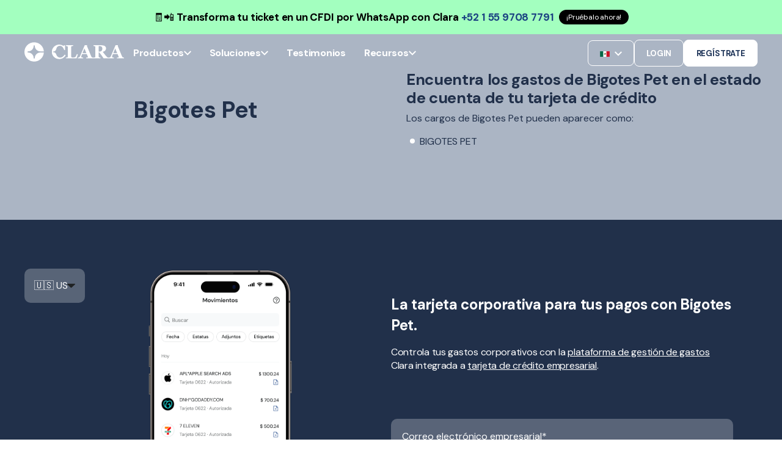

--- FILE ---
content_type: text/html;charset=utf-8
request_url: https://www.clara.com/es-mx/buscador-de-cargos/bigotes-pet
body_size: 40116
content:
<!doctype html><html lang="es-mx"><head>
    <meta charset="utf-8">
    <title>Cargo no reconocido Bigotes Pet en tu factura o estado de cuenta</title>
    <meta name="description" content="¿Qué es este cargo? BIGOTES PET está asociado con ‎Bigotes Pet. ¡Encuentra todos los cargos relacionados con Bigotes Petaquí!">
    
      <link rel="shortcut icon" href="https://www.clara.com/hubfs/favicon.ico">
    <!-- / Standard Header Includes -->
    <meta name="viewport" content="width=device-width, initial-scale=1">

    
    <meta property="og:description" content="¿Qué es este cargo? BIGOTES PET está asociado con ‎Bigotes Pet. ¡Encuentra todos los cargos relacionados con Bigotes Petaquí!">
    <meta property="og:title" content="Cargo no reconocido Bigotes Pet en tu factura o estado de cuenta">
    <meta name="twitter:description" content="¿Qué es este cargo? BIGOTES PET está asociado con ‎Bigotes Pet. ¡Encuentra todos los cargos relacionados con Bigotes Petaquí!">
    <meta name="twitter:title" content="Cargo no reconocido Bigotes Pet en tu factura o estado de cuenta">

    

    
    <style>
a.cta_button{-moz-box-sizing:content-box !important;-webkit-box-sizing:content-box !important;box-sizing:content-box !important;vertical-align:middle}.hs-breadcrumb-menu{list-style-type:none;margin:0px 0px 0px 0px;padding:0px 0px 0px 0px}.hs-breadcrumb-menu-item{float:left;padding:10px 0px 10px 10px}.hs-breadcrumb-menu-divider:before{content:'›';padding-left:10px}.hs-featured-image-link{border:0}.hs-featured-image{float:right;margin:0 0 20px 20px;max-width:50%}@media (max-width: 568px){.hs-featured-image{float:none;margin:0;width:100%;max-width:100%}}.hs-screen-reader-text{clip:rect(1px, 1px, 1px, 1px);height:1px;overflow:hidden;position:absolute !important;width:1px}
</style>

<link rel="stylesheet" href="https://www.clara.com/hubfs/hub_generated/template_assets/1/85514873878/1769026078375/template_pwr.min.css">
<link rel="stylesheet" href="https://www.clara.com/hubfs/hub_generated/template_assets/1/82368529688/1769026094654/template_custom-styles.min.css">
<link rel="stylesheet" href="https://www.clara.com/hubfs/hub_generated/template_assets/1/78364647205/1769026068406/template_child.min.css">
<link rel="stylesheet" href="https://www.clara.com/hubfs/hub_generated/module_assets/1/191226509441/1759440076059/module_OFC_-_Chatbot_Clara.min.css">
<link rel="stylesheet" href="https://www.clara.com/hubfs/hub_generated/module_assets/1/181628370984/1763613246760/module_header-oct24.min.css">

<style>
  
  @media (max-width: 1024px) {
    #responsive-svg {
      width: 32px !important; 
    }
    #responsive-svg path:not(#logo) {
      display: none;
    }
  }
  
  
      .pwr-sec-mockup {
        margin-top: 48px;
    }
  .clara-header.desktop:not(.scrolling) .header-drop-down-container {
    top: 120px;
}

  @media (max-width: 425px) {
    .pwr-sec-mockup {
      margin-top: 100px;
    } 
  }
  
</style>

<link rel="stylesheet" href="https://www.clara.com/hubfs/hub_generated/module_assets/1/78458868098/1758136309714/module_footer.min.css">
<link class="hs-async-css" rel="preload" href="https://www.clara.com/hubfs/hub_generated/template_assets/1/121470559334/1769026124266/template_pwr-transitions.min.css" as="style" onload="this.onload=null;this.rel='stylesheet'">
<noscript><link rel="stylesheet" href="https://www.clara.com/hubfs/hub_generated/template_assets/1/121470559334/1769026124266/template_pwr-transitions.min.css"></noscript>
<link class="hs-async-css" rel="preload" href="https://www.clara.com/hubfs/hub_generated/template_assets/1/82368529688/1769026094654/template_custom-styles.min.css" as="style" onload="this.onload=null;this.rel='stylesheet'">
<noscript><link rel="stylesheet" href="https://www.clara.com/hubfs/hub_generated/template_assets/1/82368529688/1769026094654/template_custom-styles.min.css"></noscript>
<link class="hs-async-css" rel="preload" href="https://www.clara.com/hubfs/hub_generated/template_assets/1/78364647205/1769026068406/template_child.min.css" as="style" onload="this.onload=null;this.rel='stylesheet'">
<noscript><link rel="stylesheet" href="https://www.clara.com/hubfs/hub_generated/template_assets/1/78364647205/1769026068406/template_child.min.css"></noscript>
    

    
<!--  Added by GoogleAnalytics4 integration -->
<script>
var _hsp = window._hsp = window._hsp || [];
window.dataLayer = window.dataLayer || [];
function gtag(){dataLayer.push(arguments);}

var useGoogleConsentModeV2 = true;
var waitForUpdateMillis = 1000;


if (!window._hsGoogleConsentRunOnce) {
  window._hsGoogleConsentRunOnce = true;

  gtag('consent', 'default', {
    'ad_storage': 'denied',
    'analytics_storage': 'denied',
    'ad_user_data': 'denied',
    'ad_personalization': 'denied',
    'wait_for_update': waitForUpdateMillis
  });

  if (useGoogleConsentModeV2) {
    _hsp.push(['useGoogleConsentModeV2'])
  } else {
    _hsp.push(['addPrivacyConsentListener', function(consent){
      var hasAnalyticsConsent = consent && (consent.allowed || (consent.categories && consent.categories.analytics));
      var hasAdsConsent = consent && (consent.allowed || (consent.categories && consent.categories.advertisement));

      gtag('consent', 'update', {
        'ad_storage': hasAdsConsent ? 'granted' : 'denied',
        'analytics_storage': hasAnalyticsConsent ? 'granted' : 'denied',
        'ad_user_data': hasAdsConsent ? 'granted' : 'denied',
        'ad_personalization': hasAdsConsent ? 'granted' : 'denied'
      });
    }]);
  }
}

gtag('js', new Date());
gtag('set', 'developer_id.dZTQ1Zm', true);
gtag('config', 'G-LTCM978BCV');
</script>
<script async src="https://www.googletagmanager.com/gtag/js?id=G-LTCM978BCV"></script>

<!-- /Added by GoogleAnalytics4 integration -->

    <link rel="canonical" href="bigotes-pet">


<link rel="preconnect" href="https://www.googletagmanager.com/">

<script src="https://code.jquery.com/jquery-3.7.1.min.js"></script>

<meta property="og:site_name" content="Clara">

<!-- Optimized Google Tag Manager -->
<script defer>
  (function() {
    var path = window.location.pathname;
    var gtmId = 'GTM-W77VQ9S'; // Default

    if (path.includes('es-co/')) {
      gtmId = 'GTM-5KBWQMN';
    } else if (path.includes('pt-br/')) {
      gtmId = 'GTM-P8MG2ZN';
    }

    (function(w, d, s, l, i) {
      w[l] = w[l] || [];
      w[l].push({ 'gtm.start': new Date().getTime(), event: 'gtm.js' });
      var f = d.getElementsByTagName(s)[0],
          j = d.createElement(s),
          dl = l !== 'dataLayer' ? '&l=' + l : '';
      j.async = true;
      j.src = 'https://www.googletagmanager.com/gtm.js?id=' + i + dl;
      f.parentNode.insertBefore(j, f);
    })(window, document, 'script', 'dataLayer', gtmId);
  })();
</script>

<!-- Optimized Geo-Redirect (scoped) -->
<script defer>
  (function(d){
    var htmlLang = document.documentElement.lang.toLowerCase();  // e.g. "es-mx", "es-co", "pt-br"
    // Only hide if _not_ already on one of our supported locales
    if (!['pt-br','es-mx','es-co'].includes(htmlLang)) {
      // 1) hide the body
      var css = document.createElement('style');
      css.id = "georedirect-style";
      css.innerHTML = "body { visibility: hidden; }";
      document.head.appendChild(css);
    }

    // 2) same callback to un-hide
    function s() {
      var st = document.getElementById("georedirect-style");
      if (st) st.innerHTML = "body { visibility: visible; }";
    }

    // 3) load the GeoTargetly script
    var y = document.createElement('script');
    y.async = true;
    y.src = 'https://geotargetly-api-1.com/gr?id=-NJgViGeYXnzcyeU4E6R&refurl='
            + encodeURIComponent(d.referrer)
            + '&winurl=' + encodeURIComponent(location.href);
    y.onerror = s;
    var t = d.getElementsByTagName('script')[0];
    t.parentNode.insertBefore(y, t);

    // 4) have GeoTargetly call this when it’s done
    window.georedirect1671489053986loaded = function(redirect) {
      setTimeout(s, redirect ? 5000 : 0);
    };
  })(document);
</script>


<!-- Speculation Rules -->
<script type="speculationrules">
{
  "prerender": [
    {
      "source": "document",
      "where": {
        "and": [
          { "href_matches": "/*" },
          { "not": { "href_matches": "/blog/*" } }
        ]
      },
      "eagerness": "moderate"
    }
  ]
}
</script>
<meta property="og:url" content="bigotes-pet">
<meta name="twitter:card" content="summary">
<meta http-equiv="content-language" content="es-mx">






    
    <!-- DM Sans font -->
    <link href="https://fonts.googleapis.com/css2?family=DM+Sans:wght@400;500;700;800&amp;display=swap" rel="stylesheet">

    
    
    
    
    
  <link rel="stylesheet" type="text/css" href="https://www.clara.com/hubfs/hub_generated/template_assets/1/159822791779/1769026076636/template_general-landing-pages.min.css">
  <link rel="stylesheet" type="text/css" href="https://www.clara.com/hubfs/hub_generated/template_assets/1/168693696377/1769026103742/template_chargefinderV2.min.css">
  <script src="https://www.clara.com/hubfs/hub_generated/template_assets/1/155913473961/1769026089296/template_slugify.min.js"></script>
  <script src="https://www.clara.com/hubfs/hub_generated/template_assets/1/169409978642/1769026105078/template_chargefinderV2.min.js"></script>


    <meta name="googlebot" content="noindex, nofollow">
  


  <meta name="generator" content="HubSpot"></head>
  <body class=" clara-2024">
    <div class="body-wrappe   hs-content-id-168684499536 hs-site-page page  " data-aos-global-disable="phone" data-aos-global-offset="250" data-aos-global-delay="50" data-aos-global-duration="400">
      
      <div id="hs_cos_wrapper_page_settings" class="hs_cos_wrapper hs_cos_wrapper_widget hs_cos_wrapper_type_module" style="" data-hs-cos-general-type="widget" data-hs-cos-type="module"><style>
  
    .pwr-header-logo__img {
      filter: invert(100%) sepia(0%) saturate(7500%) hue-rotate(321deg) brightness(102%) contrast(100%);
    }
  
</style></div>
      

      
        <div data-global-resource-path="POWER x CLARA/templates/partials/header.html"><header class="header">

    
    <a href="#main-content" class="pwr-header__skip">Skip to content</a><nav class="header__container"><div id="hs_cos_wrapper_header_pages" class="hs_cos_wrapper hs_cos_wrapper_widget hs_cos_wrapper_type_module" style="" data-hs-cos-general-type="widget" data-hs-cos-type="module">



  

  

  
    
    
    
  
   
    
  
  
    
  
    
    
  



<section class="clara-header desktop transparent-on-scroll transparent_top_header abs dark light-on-scroll light-dropdown light-header">
  
  <div class="cta-banner">
    <div class="cta-banner__content">
      
     <div class="cta-banner__content__text">
  🧾📲 
  <span style="font-weight: bolder;">
    Transforma tu ticket en un CFDI por WhatsApp con Clara 
    <a href="https://api.whatsapp.com/send?phone=5215597087791&amp;text=Hola%2C%20quiero%20convertir%20mi%20ticket%20en%20un%20CFDI%20con%20Clara" style="color: #1B4282;">+52 1 55 9708 7791</a>
  </span>&nbsp;
</div>
<a href="https://api.whatsapp.com/send?phone=5215597087791&amp;text=Hola%2C%20quiero%20convertir%20mi%20ticket%20en%20un%20CFDI%20con%20Clara" target="_blank" class="cta-banner__content__link">¡Pruébalo ahora!</a>
      
    </div>
  </div>
  
  <div class="content-wrapper">
    <div class="header-logo">

      
        <a href="//clara.com" aria-label="Back to Home">
          <svg id="responsive-svg" width="163" height="33" viewbox="0 0 163 33" fill="currentColor" xmlns="http://www.w3.org/2000/svg" class="header-logo__svg">
            <path id="logo" fill-rule="evenodd" clip-rule="evenodd" d="M16.9378 26.0353C16.9378 26.5424 16.5234 26.9528 16.0123 26.9528C15.5016 26.9528 15.0868 26.5424 15.0868 26.0353C15.0868 21.0458 10.9912 16.9866 5.95728 16.9866C5.44653 16.9866 5.03215 16.5762 5.03215 16.0695C5.03215 15.5628 5.44653 15.1524 5.95728 15.1524C10.9912 15.1524 15.0868 11.0928 15.0868 6.10328C15.0868 5.59693 15.5016 5.18619 16.0123 5.18619C16.5234 5.18619 16.9378 5.59693 16.9378 6.10328C16.9378 11.0928 21.033 15.1524 26.0666 15.1524H31.7655C31.2844 6.88935 24.352 0.3125 15.8974 0.3125C7.13153 0.3125 0 7.38119 0 16.0695C0 24.7581 7.13153 31.8265 15.8974 31.8265C24.352 31.8265 31.2844 25.2499 31.7655 16.9866H26.0666C21.033 16.9866 16.9378 21.0458 16.9378 26.0353" />
            <path fill-rule="evenodd" clip-rule="evenodd" d="M127.485 10.5896C127.485 9.15691 127.078 8.10977 126.262 7.44854C125.447 6.78765 124.285 6.45703 122.778 6.45703H121.562V15.4489H122.732C124.239 15.4489 125.409 15.0605 126.24 14.2831C127.07 13.5064 127.485 12.2751 127.485 10.5896V10.5896ZM138.118 26.5605H129.858C129.687 26.5605 129.526 26.4731 129.432 26.332C128.054 24.2588 126.903 22.5994 125.979 21.3529C125.021 20.0615 123.829 18.5675 122.405 16.8725H121.561V23.3969C121.561 23.7599 121.63 24.068 121.769 24.3201C121.907 24.5725 122.171 24.7845 122.561 24.9563C122.756 25.0369 123.061 25.1204 123.477 25.2059L124.142 25.3429C124.377 25.3919 124.546 25.5961 124.546 25.8327V26.5605H112.293V25.8559C112.293 25.588 112.497 25.3619 112.768 25.3313L114.076 25.2514C114.564 25.1957 114.91 25.1274 115.115 25.0468C115.504 24.8855 115.766 24.6813 115.9 24.4338C116.033 24.1863 116.099 23.8715 116.099 23.4877V8.33451C116.099 7.97115 116.043 7.66834 115.93 7.4261C115.817 7.18386 115.545 6.97225 115.115 6.79057C114.786 6.65959 114.399 6.54832 113.953 6.45748L113.305 6.32545C113.069 6.27721 112.899 6.07264 112.899 5.83603V5.08008H125.146C127.884 5.08008 129.963 5.50119 131.384 6.34375C132.805 7.18667 133.515 8.46091 133.515 10.1661C133.515 11.6703 133.076 12.8787 132.2 13.7917C131.323 14.7054 129.987 15.4191 128.192 15.9338C128.889 16.8218 129.702 17.8513 130.63 19.0221C131.558 20.1928 132.525 21.3885 133.53 22.6096C133.848 23.0032 134.282 23.4852 134.831 24.0549C135.379 24.6253 136.036 24.976 136.456 25.107C136.692 25.1781 137.146 25.2387 137.51 25.289L137.657 25.3095C137.922 25.3464 138.118 25.5693 138.118 25.8323V26.5605Z" />
            <path fill-rule="evenodd" clip-rule="evenodd" d="M65.8846 20.4792C64.8888 22.0379 63.7852 23.2016 62.574 23.9709C61.3623 24.7403 60.2392 25.2973 58.6905 25.2973C57.6283 25.2973 56.7338 25.0966 55.8599 24.7367C54.9857 24.3765 54.1507 23.7414 53.5065 22.9727C52.9951 22.3622 52.6427 21.6467 52.347 20.9151C52.041 20.1577 51.8558 19.3479 51.3765 18.6697C50.9467 18.061 50.3817 17.5395 49.7261 17.1617C49.3317 16.9343 48.9047 16.7596 48.4589 16.6501C48.0508 16.5501 47.6196 16.5191 47.1809 16.517C46.9059 16.516 46.6477 16.3639 46.5763 16.1216C46.4683 15.754 46.7686 15.4227 47.1527 15.4227C47.1706 15.4227 47.1884 15.4227 47.2062 15.4227C48.3779 15.4129 49.5221 14.9625 50.4209 14.2277C52.2029 12.7711 51.9871 10.4039 53.1249 8.5959C54.0212 7.17026 55.7907 6.07946 57.8705 6.07946C59.5408 6.07946 60.9568 6.64247 62.1181 7.76812C63.2245 8.84026 64.1804 10.4919 64.9855 12.7232C65.0582 12.9242 65.253 13.063 65.4741 13.063H66.5673V5.19887H65.1609C65.039 5.19887 64.9213 5.24042 64.8278 5.31576L63.8034 6.21115C63.4443 6.02559 62.3111 5.17493 60.609 4.62847C58.6288 3.99294 56.7263 3.93308 55.0085 4.19046C51.924 4.65277 48.6686 6.64282 46.9198 9.30467C45.5623 11.3701 44.8789 13.4175 44.8789 16.1882C44.8789 20.588 47.5408 23.4924 48.4981 24.3772C49.4212 25.2304 51.1432 26.4821 52.6498 26.994C54.1557 27.5056 55.6166 27.732 57.3444 27.732C58.7843 27.732 60.0416 27.3563 61.0799 26.9849C64.9801 25.5881 66.7753 22.5639 67.215 21.8629C67.3641 21.6253 67.2917 21.3158 67.0467 21.1703L65.8846 20.4792Z" />
            <path fill-rule="evenodd" clip-rule="evenodd" d="M87.0721 21.253C87.2443 20.6245 87.356 20.2041 87.356 20.2041C87.3738 19.916 87.1423 19.6731 86.8506 19.6731H85.7784C85.451 20.4505 84.1933 23.531 83.6904 24.0585C83.2103 24.5613 82.5291 24.7317 81.8717 24.8739C81.0507 25.0517 80.2339 25.188 79.39 25.181C78.6698 25.1757 77.7874 25.1472 77.1757 24.7292C76.9096 24.5475 76.7309 24.2651 76.6389 23.8814C76.5469 23.4979 76.5005 22.9733 76.5005 22.3068V8.18346C76.5005 7.83031 76.5672 7.51483 76.7003 7.23738C76.833 6.95992 77.099 6.75536 77.4974 6.62438C77.8245 6.52368 78.2108 6.44516 78.6552 6.38953L79.37 6.3008C79.6232 6.26911 79.813 6.0568 79.813 5.80469V5.08008H67.8672V5.83286C67.8672 6.07229 68.0391 6.27791 68.277 6.32369L68.9333 6.45009C69.3781 6.536 69.7586 6.64973 70.0757 6.79092C70.5052 6.98246 70.7759 7.19724 70.8882 7.4342C71.0006 7.67151 71.0573 7.9715 71.0573 8.33486V23.4881C71.0573 23.8814 70.9853 24.2046 70.8422 24.4567C70.6992 24.7088 70.4438 24.906 70.0757 25.0468C69.9224 25.1074 69.6053 25.1707 69.1252 25.2362C68.8324 25.2764 68.5627 25.3095 68.3162 25.3366C68.0591 25.3644 67.8672 25.5774 67.8672 25.8327V26.5608H80.735H82.0322H85.2494L87.0721 21.253Z" />
            <path fill-rule="evenodd" clip-rule="evenodd" d="M95.0938 17.9897L98.1968 10.333L101.346 17.9897H95.0938ZM112.152 25.3297L111.753 25.2452C111.374 25.1656 111.042 25.0462 110.756 24.8867C110.378 24.6681 110.086 24.4368 109.882 24.1928C109.678 23.9491 109.509 23.6776 109.376 23.3791C108.579 21.5482 107.613 19.2395 106.478 16.4526C105.679 14.4914 103.303 8.76916 102.265 6.27033C102.471 6.20484 102.619 6.02245 102.619 5.80239V5.07812H101.205H99.9004H98.7031C97.2614 8.46178 95.9452 11.5567 94.7543 14.3629C93.5634 17.1691 92.3749 19.9708 91.189 22.7671C90.9946 23.2449 90.7517 23.6579 90.4606 24.0062C90.1689 24.3544 89.8136 24.648 89.3949 24.8867C89.1495 25.0364 88.8146 25.1533 88.3905 25.2374L87.6547 25.3836C87.4178 25.4304 87.248 25.6357 87.248 25.8737V26.5589H96.1728L96.1724 25.8466C96.1724 25.5931 95.9781 25.3783 95.723 25.3505C94.8017 25.2501 94.1269 25.1029 93.6982 24.9089C93.2028 24.6853 92.9552 24.4142 92.9552 24.0956C92.9552 23.9963 92.9731 23.822 93.0091 23.5731C93.0447 23.3245 93.1592 22.9213 93.3522 22.364C93.5049 21.9362 93.685 21.4485 93.8933 20.9014C94.1019 20.3542 94.2924 19.8761 94.4654 19.468H101.977L103.834 23.8569C103.906 24.0262 103.949 24.1604 103.964 24.26C103.98 24.3593 103.988 24.4491 103.988 24.5283C103.988 24.7579 103.615 24.9494 102.87 25.1033C102.316 25.2181 101.816 25.3015 101.369 25.3526C101.115 25.3818 100.927 25.5952 100.927 25.8473V26.5589H112.552V25.8184C112.552 25.5825 112.386 25.3786 112.152 25.3297V25.3297Z" />
            <path fill-rule="evenodd" clip-rule="evenodd" d="M145.51 17.9897L148.613 10.333L151.762 17.9897H145.51ZM162.568 25.3297L162.169 25.2452C161.79 25.1656 161.458 25.0462 161.172 24.8867C160.794 24.6681 160.502 24.4368 160.298 24.1928C160.094 23.9491 159.925 23.6776 159.792 23.3791C158.995 21.5482 158.029 19.2395 156.894 16.4526C156.095 14.4914 153.72 8.76916 152.682 6.27033C152.887 6.20484 153.035 6.02245 153.035 5.80239V5.07812H151.621H150.316H149.119C147.677 8.46178 146.361 11.5567 145.17 14.3629C143.979 17.1691 142.791 19.9708 141.605 22.7671C141.411 23.2449 141.168 23.6579 140.877 24.0062C140.585 24.3544 140.23 24.648 139.811 24.8867C139.566 25.0364 139.231 25.1533 138.806 25.2374L138.071 25.3836C137.834 25.4304 137.664 25.6357 137.664 25.8737V26.5589H146.589V25.8466C146.589 25.5931 146.394 25.3783 146.139 25.3505C145.218 25.2501 144.543 25.1029 144.115 24.9089C143.619 24.6853 143.372 24.4142 143.372 24.0956C143.372 23.9963 143.389 23.822 143.425 23.5731C143.461 23.3245 143.575 22.9213 143.769 22.364C143.921 21.9362 144.101 21.4485 144.31 20.9014C144.518 20.3542 144.708 19.8761 144.881 19.468H152.393L154.25 23.8569C154.322 24.0262 154.365 24.1604 154.381 24.26C154.396 24.3593 154.404 24.4491 154.404 24.5283C154.404 24.7579 154.031 24.9494 153.286 25.1033C152.732 25.2181 152.232 25.3015 151.785 25.3526C151.531 25.3818 151.343 25.5952 151.343 25.8473V26.5589H162.968V25.8184C162.968 25.5825 162.802 25.3786 162.568 25.3297V25.3297Z" />
          </svg>
        </a>
      
    
    </div>
    
      <div class="header-menu-container">
        
        <div class="header-menu-items">

          

          
          <div class="header-menu-item">
            <p class="header-menu-item-name">Productos</p>
            <svg class="header-menu-item-svg" width="12" height="8" viewbox="0 0 12 8" fill="" xmlns="http://www.w3.org/2000/svg"><path d="M10.59 0.294998L6 4.875L1.41 0.294998L0 1.705L6 7.705L12 1.705L10.59 0.294998Z" fill="" /></svg>
          </div>
          <div class="header-drop-down-container content-wrapper">
            <div class="header-dd-left">
              
              <div class="header-dd-content">
                <h3 class="header-dd-container-title">Productos</h3>
                <div class="header-dd-items-content">
                  
                  
                  <a class="header-dd-content-item" href="https://www.clara.com/es-mx/tarjeta-credito-empresarial">
                    
                      
                    <div class="header-dd-content-img-placer">
                      <img class="header-dd-content-img" src="https://www.clara.com/hubfs/New%20Menu%20Icons/Backgroundless/credit%20cards.svg" alt="credit cards" loading="lazy">
                    </div>
                    
                    <div>
                      <p class="header-dd-content-text">Tarjetas corporativas</p>
                      
                      <p class="header-dd-content-subtext">Controla cada gasto desde el inicio</p>
                      
                    </div>
                  </a>
                  
                  
                  <a class="header-dd-content-item" href="https://www.clara.com/es-mx/spei-financiado">
                    
                      
                    <div class="header-dd-content-img-placer">
                      <img class="header-dd-content-img" src="https://www.clara.com/hubfs/New%20Menu%20Icons/Backgroundless/finance.svg" alt="finance" loading="lazy">
                    </div>
                    
                    <div>
                      <p class="header-dd-content-text">Cuentas por Pagar</p>
                      
                      <p class="header-dd-content-subtext">Automatiza pagos a proveedores</p>
                      
                    </div>
                  </a>
                  
                  
                  <a class="header-dd-content-item" href="https://www.clara.com/es-mx/pagos-internacionales">
                    
                      
                    <div class="header-dd-content-img-placer">
                      <img class="header-dd-content-img" src="https://www.clara.com/hubfs/New%20Menu%20Icons/Backgroundless/international%20payments.svg" alt="international payments" loading="lazy">
                    </div>
                    
                    <div>
                      <p class="header-dd-content-text">Pagos internacionales</p>
                      
                      <p class="header-dd-content-subtext">Envía pagos al extranjero fácilmente</p>
                      
                    </div>
                  </a>
                  
                  
                  <a class="header-dd-content-item" href="https://www.clara.com/es-mx/gestion-de-gastos">
                    
                      
                    <div class="header-dd-content-img-placer">
                      <img class="header-dd-content-img" src="https://www.clara.com/hubfs/New%20Menu%20Icons/Backgroundless/management%20platform.svg" alt="management platform" loading="lazy">
                    </div>
                    
                    <div>
                      <p class="header-dd-content-text">Gestión de gastos</p>
                      
                      <p class="header-dd-content-subtext">Centraliza, aprueba y monitorea gastos</p>
                      
                    </div>
                  </a>
                  
                  
                  <a class="header-dd-content-item" href="https://www.clara.com/es-mx/checkout">
                    
                      
                    <div class="header-dd-content-img-placer">
                      <img class="header-dd-content-img" src="https://www.clara.com/hubfs/New%20Menu%20Icons/Backgroundless/benefits.svg" alt="benefits" loading="lazy">
                    </div>
                    
                    <div>
                      <p class="header-dd-content-text">Checkout</p>
                      
                      <p class="header-dd-content-subtext">Ofrece hasta 40 dias de crédito a tus clientes</p>
                      
                    </div>
                  </a>
                  
                  
                  <a class="header-dd-content-item" href="https://www.clara.com/es-mx/clara-travel-pay">
                    
                      
                    <div class="header-dd-content-img-placer">
                      <img class="header-dd-content-img" src="https://www.clara.com/hubfs/Travel%20(2).svg" alt="Clara Travel Pay" loading="lazy">
                    </div>
                    
                    <div>
                      <p class="header-dd-content-text">Viajes corporativos</p>
                      
                      <p class="header-dd-content-subtext">Controla cada pago de viaje corporativo con VCN y CTA</p>
                      
                    </div>
                  </a>
                  
                </div>
              </div>
              
              <div class="header-dd-content">
                <h3 class="header-dd-container-title">Plataforma</h3>
                <div class="header-dd-items-content">
                  
                  
                  <a class="header-dd-content-item" href="https://www.clara.com/es-mx/recuperacion-de-facturas">
                    
                      
                    <div class="header-dd-content-img-placer">
                      <img class="header-dd-content-img" src="https://www.clara.com/hubfs/New%20Menu%20Icons/Backgroundless/invoice%20automatch.svg" alt="invoice automatch" loading="lazy">
                    </div>
                    
                    <div>
                      <p class="header-dd-content-text">Recuperación de facturas</p>
                      
                      <p class="header-dd-content-subtext">Convierte tickets en CFDI automático</p>
                      
                    </div>
                  </a>
                  
                  
                  <a class="header-dd-content-item" href="https://www.clara.com/es-mx/integraciones-erp">
                    
                      
                    <div class="header-dd-content-img-placer">
                      <img class="header-dd-content-img" src="https://www.clara.com/hubfs/New%20Menu%20Icons/Backgroundless/ERP%20integrations.svg" alt="ERP integrations" loading="lazy">
                    </div>
                    
                    <div>
                      <p class="header-dd-content-text">Integraciones</p>
                      
                      <p class="header-dd-content-subtext">Conecta Clara a tu ERP</p>
                      
                    </div>
                  </a>
                  
                  
                  <a class="header-dd-content-item" href="https://www.clara.com/es-mx/reembolso">
                    
                      
                    <div class="header-dd-content-img-placer">
                      <img class="header-dd-content-img" src="https://www.clara.com/hubfs/New%20Menu%20Icons/Backgroundless/Travel%20expenses.svg" alt="Reembolso" loading="lazy">
                    </div>
                    
                    <div>
                      <p class="header-dd-content-text">Reembolso</p>
                      
                      <p class="header-dd-content-subtext">Visualiza, gestiona y paga reembolsos </p>
                      
                    </div>
                  </a>
                  
                  
                  <a class="header-dd-content-item" href="https://www.clara.com/es-mx/intelligence">
                    
                      
                    <div class="header-dd-content-img-placer">
                      <img class="header-dd-content-img" src="https://www.clara.com/hubfs/New%20Menu%20Icons/Backgroundless/Clara%20Intelligence%20tm.svg" alt="Clara Intelligence tm" loading="lazy">
                    </div>
                    
                    <div>
                      <p class="header-dd-content-text">Clara Intelligence</p>
                      
                      <p class="header-dd-content-subtext">Optimiza tus pagos con IA</p>
                      
                    </div>
                  </a>
                  
                  
                  <a class="header-dd-content-item" href="https://www.clara.com/es-mx/seguridad">
                    
                      
                    <div class="header-dd-content-img-placer">
                      <img class="header-dd-content-img" src="https://www.clara.com/hubfs/New%20Menu%20Icons/Backgroundless/security.svg" alt="security" loading="lazy">
                    </div>
                    
                    <div>
                      <p class="header-dd-content-text">Seguridad</p>
                      
                      <p class="header-dd-content-subtext">Gestiona tus pagos con total tranquilidad</p>
                      
                    </div>
                  </a>
                  
                  
                  <a class="header-dd-content-item" href="https://www.clara.com/es-mx/planes">
                    
                      
                    <div class="header-dd-content-img-placer">
                      <img class="header-dd-content-img" src="https://www.clara.com/hubfs/New%20Menu%20Icons/Backgroundless/plans.svg" alt="plans" loading="lazy">
                    </div>
                    
                    <div>
                      <p class="header-dd-content-text">Precios</p>
                      
                    </div>
                  </a>
                  
                </div>
              </div>
              
            </div>
            <div class="header-drop-down-right">
              <h3 class="header-dd-container-title">Novedades</h3>
              
              <a class="header-dd-page" href="https://www.clara.com/es-mx/clara-travel-pay">
                <img class="header-dd-page-img" src="https://www.clara.com/hubfs/Travel_Share_ES.jpg">
                <div class="header-dd-page-info">
                  <p class="header-dd-page-title">Soluciones de pago para viajes corporativos</p>
                  <p class="header-dd-page-description">Optimiza la gestión de viajes corporativos con Clara. Automatiza pagos, conciliaciones y controla gastos con tarjetas virtuales y cuentas centralizadas. Ideal para empresas modernas.</p>
                </div>
              </a>
            </div>
          </div>
          
        </div>
        
        <div class="header-menu-items">

          

          
          <div class="header-menu-item">
            <p class="header-menu-item-name">Soluciones</p>
            <svg class="header-menu-item-svg" width="12" height="8" viewbox="0 0 12 8" fill="" xmlns="http://www.w3.org/2000/svg"><path d="M10.59 0.294998L6 4.875L1.41 0.294998L0 1.705L6 7.705L12 1.705L10.59 0.294998Z" fill="" /></svg>
          </div>
          <div class="header-drop-down-container content-wrapper">
            <div class="header-dd-left">
              
              <div class="header-dd-content">
                <h3 class="header-dd-container-title">Para empresas</h3>
                <div class="header-dd-items-content">
                  
                  
                  <a class="header-dd-content-item" href="https://www.clara.com/es-mx/soluciones/enterprise">
                    
                      
                    <div class="header-dd-content-img-placer">
                      <img class="header-dd-content-img" src="https://www.clara.com/hubfs/New%20Menu%20Icons/Backgroundless/enterprise.svg" alt="enterprise" loading="lazy">
                    </div>
                    
                    <div>
                      <p class="header-dd-content-text">Enterprise</p>
                      
                    </div>
                  </a>
                  
                  
                  <a class="header-dd-content-item" href="https://www.clara.com/es-mx/soluciones/pymes">
                    
                      
                    <div class="header-dd-content-img-placer">
                      <img class="header-dd-content-img" src="https://www.clara.com/hubfs/New%20Menu%20Icons/Backgroundless/smb.svg" alt="smb" loading="lazy">
                    </div>
                    
                    <div>
                      <p class="header-dd-content-text">Pequeñas y medianas</p>
                      
                    </div>
                  </a>
                  
                  
                  <a class="header-dd-content-item" href="https://www.clara.com/es-mx/soluciones/startups">
                    
                      
                    <div class="header-dd-content-img-placer">
                      <img class="header-dd-content-img" src="https://www.clara.com/hubfs/New%20Menu%20Icons/Backgroundless/startups.svg" alt="startups" loading="lazy">
                    </div>
                    
                    <div>
                      <p class="header-dd-content-text">Startups</p>
                      
                    </div>
                  </a>
                  
                </div>
              </div>
              
              <div class="header-dd-content">
                <h3 class="header-dd-container-title">Casos de uso</h3>
                <div class="header-dd-items-content">
                  
                  
                  <a class="header-dd-content-item" href="https://www.clara.com/es-mx/tipo-de-uso/tarjeta-viaticos">
                    
                      
                    <div class="header-dd-content-img-placer">
                      <img class="header-dd-content-img" src="https://www.clara.com/hubfs/New%20Menu%20Icons/Backgroundless/Travel%20expenses.svg" alt="Travel expenses" loading="lazy">
                    </div>
                    
                    <div>
                      <p class="header-dd-content-text">Viáticos</p>
                      
                    </div>
                  </a>
                  
                  
                  <a class="header-dd-content-item" href="https://www.clara.com/es-mx/tipo-de-uso/tarjeta-gasolineras">
                    
                      
                    <div class="header-dd-content-img-placer">
                      <img class="header-dd-content-img" src="https://www.clara.com/hubfs/New%20Menu%20Icons/Backgroundless/gas.svg" alt="gas" loading="lazy">
                    </div>
                    
                    <div>
                      <p class="header-dd-content-text">Gasolina</p>
                      
                    </div>
                  </a>
                  
                  
                  <a class="header-dd-content-item" href="https://www.clara.com/es-mx/tipo-de-uso/contadores">
                    
                      
                    <div class="header-dd-content-img-placer">
                      <img class="header-dd-content-img" src="https://www.clara.com/hubfs/New%20Menu%20Icons/Backgroundless/accountability.svg" alt="accountability" loading="lazy">
                    </div>
                    
                    <div>
                      <p class="header-dd-content-text">Contadores</p>
                      
                    </div>
                  </a>
                  
                  
                  <a class="header-dd-content-item" href="https://www.clara.com/es-mx/tipos-de-uso/tarjeta-virtual-anuncios-digitales">
                    
                      
                    <div class="header-dd-content-img-placer">
                      <img class="header-dd-content-img" src="https://www.clara.com/hubfs/New%20Menu%20Icons/Backgroundless/marketing%20ads.svg" alt="marketing ads" loading="lazy">
                    </div>
                    
                    <div>
                      <p class="header-dd-content-text">Marketing digital</p>
                      
                    </div>
                  </a>
                  
                  
                  <a class="header-dd-content-item" href="https://www.clara.com/es-mx/tipos-de-uso/caja-chica">
                    
                      
                    <div class="header-dd-content-img-placer">
                      <img class="header-dd-content-img" src="https://www.clara.com/hubfs/New%20Menu%20Icons/Backgroundless/changes.svg" alt="changes" loading="lazy">
                    </div>
                    
                    <div>
                      <p class="header-dd-content-text">Caja chica</p>
                      
                    </div>
                  </a>
                  
                </div>
              </div>
              
              <div class="header-dd-content">
                <h3 class="header-dd-container-title">Alianzas</h3>
                <div class="header-dd-items-content">
                  
                  
                  <a class="header-dd-content-item" href="https://www.clara.com/es-mx/alianzas/despachos-contables">
                    
                      
                    <div class="header-dd-content-img-placer">
                      <img class="header-dd-content-img" src="https://www.clara.com/hubfs/New%20Menu%20Icons/Backgroundless/accountants.svg" alt="accountants" loading="lazy">
                    </div>
                    
                    <div>
                      <p class="header-dd-content-text">Despachos contables</p>
                      
                    </div>
                  </a>
                  
                  
                  <a class="header-dd-content-item" href="https://www.clara.com/es-mx/alianzas/beneficios">
                    
                      
                    <div class="header-dd-content-img-placer">
                      <img class="header-dd-content-img" src="https://www.clara.com/hubfs/New%20Menu%20Icons/Backgroundless/plans.svg" alt="plans" loading="lazy">
                    </div>
                    
                    <div>
                      <p class="header-dd-content-text">Beneficios</p>
                      
                    </div>
                  </a>
                  
                  
                  <a class="header-dd-content-item" href="https://www.clara.com/es-mx/alianzas">
                    
                      
                    <div class="header-dd-content-img-placer">
                      <img class="header-dd-content-img" src="https://www.clara.com/hubfs/New%20Menu%20Icons/Backgroundless/benefits.svg" alt="benefits" loading="lazy">
                    </div>
                    
                    <div>
                      <p class="header-dd-content-text">Alianzas</p>
                      
                    </div>
                  </a>
                  
                  
                  <a class="header-dd-content-item" href="https://www.clara.com/es-mx/alianzas/agencias-marketing">
                    
                      
                    <div class="header-dd-content-img-placer">
                      <img class="header-dd-content-img" src="https://www.clara.com/hubfs/Marketing%20(1).svg" alt="Marketing (1)" loading="lazy">
                    </div>
                    
                    <div>
                      <p class="header-dd-content-text">Agencias de Marketing</p>
                      
                    </div>
                  </a>
                  
                  
                  <a class="header-dd-content-item" href="https://www.clara.com/es-mx/alianzas/abogados-consultores">
                    
                      
                    <div class="header-dd-content-img-placer">
                      <img class="header-dd-content-img" src="https://www.clara.com/hubfs/Lawyers.svg" alt="Lawyers" loading="lazy">
                    </div>
                    
                    <div>
                      <p class="header-dd-content-text">Abogados y Consultores</p>
                      
                    </div>
                  </a>
                  
                </div>
              </div>
              
            </div>
            <div class="header-drop-down-right">
              <h3 class="header-dd-container-title">Novedades</h3>
              
              <a class="header-dd-page" href="https://www.clara.com/es-mx/checkout">
                <img class="header-dd-page-img" src="https://www.clara.com/hubfs/Checkout/Checkout%20Share.webp">
                <div class="header-dd-page-info">
                  <p class="header-dd-page-title">Maximiza ingresos con pagos flexibles y seguros</p>
                  <p class="header-dd-page-description">Ofrece a tus clientes hasta 40 días de crédito con Clara, maximiza tus ingresos y asegura pagos rápidos y seguros. ¡Impulsa tu negocio con agilidad financiera!</p>
                </div>
              </a>
            </div>
          </div>
          
        </div>
        
        <div class="header-menu-items">

          
            
            <a class="header-menu-item" href="https://www.clara.com/es-mx/testimoniales">
              <p class="header-menu-item-name">Testimonios</p>
            </a>
          

          
        </div>
        
        <div class="header-menu-items">

          

          
          <div class="header-menu-item">
            <p class="header-menu-item-name">Recursos</p>
            <svg class="header-menu-item-svg" width="12" height="8" viewbox="0 0 12 8" fill="" xmlns="http://www.w3.org/2000/svg"><path d="M10.59 0.294998L6 4.875L1.41 0.294998L0 1.705L6 7.705L12 1.705L10.59 0.294998Z" fill="" /></svg>
          </div>
          <div class="header-drop-down-container content-wrapper">
            <div class="header-dd-left">
              
              <div class="header-dd-content">
                <h3 class="header-dd-container-title">Sobre Clara</h3>
                <div class="header-dd-items-content">
                  
                  
                  <a class="header-dd-content-item" href="https://www.clara.com/es-mx/prensa">
                    
                      
                    <div class="header-dd-content-img-placer">
                      <img class="header-dd-content-img" src="https://www.clara.com/hubfs/New%20Menu%20Icons/Backgroundless/press.svg" alt="press" loading="lazy">
                    </div>
                    
                    <div>
                      <p class="header-dd-content-text">Prensa</p>
                      
                    </div>
                  </a>
                  
                  
                  <a class="header-dd-content-item" href="https://www.clara.com/es-mx/careers">
                    
                      
                    <div class="header-dd-content-img-placer">
                      <img class="header-dd-content-img" src="https://www.clara.com/hubfs/New%20Menu%20Icons/Backgroundless/jobs.svg" alt="jobs" loading="lazy">
                    </div>
                    
                    <div>
                      <p class="header-dd-content-text">Carreras</p>
                      
                    </div>
                  </a>
                  
                  
                  <a class="header-dd-content-item" href="https://www.clara.com/es-mx/api">
                    
                      
                    <div class="header-dd-content-img-placer">
                      <img class="header-dd-content-img" src="https://www.clara.com/hubfs/New%20Menu%20Icons/Backgroundless/API.svg" alt="API" loading="lazy">
                    </div>
                    
                    <div>
                      <p class="header-dd-content-text">API</p>
                      
                    </div>
                  </a>
                  
                  
                  <a class="header-dd-content-item" href="https://www.clara.com/es-mx/acerca-de-clara">
                    
                      
                    <div class="header-dd-content-img-placer">
                      <img class="header-dd-content-img" src="https://www.clara.com/hubfs/New%20Menu%20Icons/Backgroundless/about%20clara.svg" alt="about clara" loading="lazy">
                    </div>
                    
                    <div>
                      <p class="header-dd-content-text">Sobre Clara</p>
                      
                    </div>
                  </a>
                  
                </div>
              </div>
              
              <div class="header-dd-content">
                <h3 class="header-dd-container-title">Contenido</h3>
                <div class="header-dd-items-content">
                  
                  
                  <a class="header-dd-content-item" href="https://www.clara.com/es-mx/blog">
                    
                      
                    <div class="header-dd-content-img-placer">
                      <img class="header-dd-content-img" src="https://www.clara.com/hubfs/New%20Menu%20Icons/Backgroundless/blog.svg" alt="blog" loading="lazy">
                    </div>
                    
                    <div>
                      <p class="header-dd-content-text">Blog</p>
                      
                    </div>
                  </a>
                  
                  
                  <a class="header-dd-content-item" href="https://www.clara.com/es-mx/herramientas">
                    
                      
                    <div class="header-dd-content-img-placer">
                      <img class="header-dd-content-img" src="https://www.clara.com/hubfs/New%20Menu%20Icons/Backgroundless/tools.svg" alt="tools" loading="lazy">
                    </div>
                    
                    <div>
                      <p class="header-dd-content-text">Herramientas</p>
                      
                    </div>
                  </a>
                  
                  
                  <a class="header-dd-content-item" href="https://www.clara.com/es-mx/contenidos-adicionales">
                    
                      
                    <div class="header-dd-content-img-placer">
                      <img class="header-dd-content-img" src="https://www.clara.com/hubfs/New%20Menu%20Icons/Backgroundless/Ebooks.svg" alt="Ebooks" loading="lazy">
                    </div>
                    
                    <div>
                      <p class="header-dd-content-text">Ebooks</p>
                      
                    </div>
                  </a>
                  
                </div>
              </div>
              
              <div class="header-dd-content">
                <h3 class="header-dd-container-title">Soporte</h3>
                <div class="header-dd-items-content">
                  
                  
                  <a class="header-dd-content-item" href="https://ayuda.clara.com.mx/hc/es-mx">
                    
                      
                    <div class="header-dd-content-img-placer">
                      <img class="header-dd-content-img" src="https://www.clara.com/hubfs/New%20Menu%20Icons/Backgroundless/help%20center.svg" alt="help center" loading="lazy">
                    </div>
                    
                    <div>
                      <p class="header-dd-content-text">Centro de ayuda</p>
                      
                    </div>
                  </a>
                  
                </div>
              </div>
              
            </div>
            <div class="header-drop-down-right">
              <h3 class="header-dd-container-title">Novedades</h3>
              
              <a class="header-dd-page" href="https://www.clara.com/es-mx/gestion-de-gastos">
                <img class="header-dd-page-img" src="https://www.clara.com/hubfs/Gesti%C3%B3n%20de%20gastos/to_share_Plataforma_MX.png">
                <div class="header-dd-page-info">
                  <p class="header-dd-page-title">Simplifica tus finanzas corporativas con la plataforma de gestión de gastos de Clara</p>
                  <p class="header-dd-page-description">Descubre cómo nuestra Plataforma de Gestión de Gastos puede transformar la administración financiera de tu empresa. Controla gastos con eficacia, precisión y en tiempo real.</p>
                </div>
              </a>
            </div>
          </div>
          
        </div>
        
      </div>
      <div class="header-right-section">
        
        <div class="menu-language" data-lang="es-mx">
          <div class="actual-lenguage">
            
              <img src="https://www.clara.com/hubfs/web/assets/images/flags/mx.svg" loading="lazy" alt="mx" width="16" height="9" style="vertical-align: middle;">
            
            <svg class="header-menu-item-svg" width="12" height="8" viewbox="0 0 12 8" fill="" xmlns="http://www.w3.org/2000/svg"><path d="M10.59 0.294998L6 4.875L1.41 0.294998L0 1.705L6 7.705L12 1.705L10.59 0.294998Z" fill="" /></svg>
          </div>
          <ul class="dropdown-lenguages">
  
  
  <li class="dropdown-lenguage">
    
    
    <a hreflang="pt-br" data-lang="pt-br" href="/pt-br/localizador-de-cobrancas">
      <img src="https://www.clara.com/hubfs/web/assets/images/flags/br.svg" loading="lazy" alt="br" width="16" height="9"><span>Brasil</span>
    </a>
  </li>
  
  
  <li class="dropdown-lenguage">
    
    
    <a hreflang="es-co" data-lang="es-co" href="/es-co/buscador-de-cargos">
      <img src="https://www.clara.com/hubfs/web/assets/images/flags/co.svg" loading="lazy" alt="co" width="16" height="9"><span>Colombia</span>
    </a>
  </li>
  
  <li class="dropdown-lenguage">
    <a href="https://global.clara.com">
      <span width="16" height="9">🌎</span><span>Other</span>
    </a>
  </li>
  
</ul>
        </div>
        
        <div class="header-right-buttons">
          
          
          
          <a class="header-right-btn " href="https://app.clara.cc/auth/login">
            Login
          </a>
          
          
          
          <a class="header-right-btn " href="https://www.clara.com/es-mx/signup">
            Regístrate
          </a>
          
        </div>
      </div>
    
  </div>
</section>		


<section class="clara-header mobile content-wrapper fixed transparent_top_header light-on-scroll dark light-dropdown" style="padding: 0;flex-direction: column;">
    <div class="cta-banner" style="width: 100%;">
      <div class="cta-banner__content">
        
        <div class="cta-banner__content__text">
  🧾📲 
  <span style="font-weight: bolder;">
    Transforma tu ticket en un CFDI por WhatsApp con Clara 
    <a href="https://api.whatsapp.com/send?phone=5215597087791&amp;text=Hola%2C%20quiero%20convertir%20mi%20ticket%20en%20un%20CFDI%20con%20Clara" style="color: #1B4282;">+52 1 55 9708 7791</a>
  </span>&nbsp;
</div>
<a href="https://api.whatsapp.com/send?phone=5215597087791&amp;text=Hola%2C%20quiero%20convertir%20mi%20ticket%20en%20un%20CFDI%20con%20Clara" target="_blank" class="cta-banner__content__link">¡Pruébalo ahora!</a>
     
      </div>
  </div>
    <div class="content-wrapper" style="display: flex; position: relative; width: 100%; padding-block: 25px;">
  <div class="header-logo">
    
      <a href="https://www.clara.com" aria-label="Back to Home">
        <svg width="163" height="33" viewbox="0 0 163 33" fill="currentColor" xmlns="http://www.w3.org/2000/svg" class="header-logo__svg">
          <path fill-rule="evenodd" clip-rule="evenodd" d="M16.9378 26.0353C16.9378 26.5424 16.5234 26.9528 16.0123 26.9528C15.5016 26.9528 15.0868 26.5424 15.0868 26.0353C15.0868 21.0458 10.9912 16.9866 5.95728 16.9866C5.44653 16.9866 5.03215 16.5762 5.03215 16.0695C5.03215 15.5628 5.44653 15.1524 5.95728 15.1524C10.9912 15.1524 15.0868 11.0928 15.0868 6.10328C15.0868 5.59693 15.5016 5.18619 16.0123 5.18619C16.5234 5.18619 16.9378 5.59693 16.9378 6.10328C16.9378 11.0928 21.033 15.1524 26.0666 15.1524H31.7655C31.2844 6.88935 24.352 0.3125 15.8974 0.3125C7.13153 0.3125 0 7.38119 0 16.0695C0 24.7581 7.13153 31.8265 15.8974 31.8265C24.352 31.8265 31.2844 25.2499 31.7655 16.9866H26.0666C21.033 16.9866 16.9378 21.0458 16.9378 26.0353"></path>
          <path fill-rule="evenodd" clip-rule="evenodd" d="M127.485 10.5896C127.485 9.15691 127.078 8.10977 126.262 7.44854C125.447 6.78765 124.285 6.45703 122.778 6.45703H121.562V15.4489H122.732C124.239 15.4489 125.409 15.0605 126.24 14.2831C127.07 13.5064 127.485 12.2751 127.485 10.5896V10.5896ZM138.118 26.5605H129.858C129.687 26.5605 129.526 26.4731 129.432 26.332C128.054 24.2588 126.903 22.5994 125.979 21.3529C125.021 20.0615 123.829 18.5675 122.405 16.8725H121.561V23.3969C121.561 23.7599 121.63 24.068 121.769 24.3201C121.907 24.5725 122.171 24.7845 122.561 24.9563C122.756 25.0369 123.061 25.1204 123.477 25.2059L124.142 25.3429C124.377 25.3919 124.546 25.5961 124.546 25.8327V26.5605H112.293V25.8559C112.293 25.588 112.497 25.3619 112.768 25.3313L114.076 25.2514C114.564 25.1957 114.91 25.1274 115.115 25.0468C115.504 24.8855 115.766 24.6813 115.9 24.4338C116.033 24.1863 116.099 23.8715 116.099 23.4877V8.33451C116.099 7.97115 116.043 7.66834 115.93 7.4261C115.817 7.18386 115.545 6.97225 115.115 6.79057C114.786 6.65959 114.399 6.54832 113.953 6.45748L113.305 6.32545C113.069 6.27721 112.899 6.07264 112.899 5.83603V5.08008H125.146C127.884 5.08008 129.963 5.50119 131.384 6.34375C132.805 7.18667 133.515 8.46091 133.515 10.1661C133.515 11.6703 133.076 12.8787 132.2 13.7917C131.323 14.7054 129.987 15.4191 128.192 15.9338C128.889 16.8218 129.702 17.8513 130.63 19.0221C131.558 20.1928 132.525 21.3885 133.53 22.6096C133.848 23.0032 134.282 23.4852 134.831 24.0549C135.379 24.6253 136.036 24.976 136.456 25.107C136.692 25.1781 137.146 25.2387 137.51 25.289L137.657 25.3095C137.922 25.3464 138.118 25.5693 138.118 25.8323V26.5605Z"></path>
          <path fill-rule="evenodd" clip-rule="evenodd" d="M65.8846 20.4792C64.8888 22.0379 63.7852 23.2016 62.574 23.9709C61.3623 24.7403 60.2392 25.2973 58.6905 25.2973C57.6283 25.2973 56.7338 25.0966 55.8599 24.7367C54.9857 24.3765 54.1507 23.7414 53.5065 22.9727C52.9951 22.3622 52.6427 21.6467 52.347 20.9151C52.041 20.1577 51.8558 19.3479 51.3765 18.6697C50.9467 18.061 50.3817 17.5395 49.7261 17.1617C49.3317 16.9343 48.9047 16.7596 48.4589 16.6501C48.0508 16.5501 47.6196 16.5191 47.1809 16.517C46.9059 16.516 46.6477 16.3639 46.5763 16.1216C46.4683 15.754 46.7686 15.4227 47.1527 15.4227C47.1706 15.4227 47.1884 15.4227 47.2062 15.4227C48.3779 15.4129 49.5221 14.9625 50.4209 14.2277C52.2029 12.7711 51.9871 10.4039 53.1249 8.5959C54.0212 7.17026 55.7907 6.07946 57.8705 6.07946C59.5408 6.07946 60.9568 6.64247 62.1181 7.76812C63.2245 8.84026 64.1804 10.4919 64.9855 12.7232C65.0582 12.9242 65.253 13.063 65.4741 13.063H66.5673V5.19887H65.1609C65.039 5.19887 64.9213 5.24042 64.8278 5.31576L63.8034 6.21115C63.4443 6.02559 62.3111 5.17493 60.609 4.62847C58.6288 3.99294 56.7263 3.93308 55.0085 4.19046C51.924 4.65277 48.6686 6.64282 46.9198 9.30467C45.5623 11.3701 44.8789 13.4175 44.8789 16.1882C44.8789 20.588 47.5408 23.4924 48.4981 24.3772C49.4212 25.2304 51.1432 26.4821 52.6498 26.994C54.1557 27.5056 55.6166 27.732 57.3444 27.732C58.7843 27.732 60.0416 27.3563 61.0799 26.9849C64.9801 25.5881 66.7753 22.5639 67.215 21.8629C67.3641 21.6253 67.2917 21.3158 67.0467 21.1703L65.8846 20.4792Z"></path>
          <path fill-rule="evenodd" clip-rule="evenodd" d="M87.0721 21.253C87.2443 20.6245 87.356 20.2041 87.356 20.2041C87.3738 19.916 87.1423 19.6731 86.8506 19.6731H85.7784C85.451 20.4505 84.1933 23.531 83.6904 24.0585C83.2103 24.5613 82.5291 24.7317 81.8717 24.8739C81.0507 25.0517 80.2339 25.188 79.39 25.181C78.6698 25.1757 77.7874 25.1472 77.1757 24.7292C76.9096 24.5475 76.7309 24.2651 76.6389 23.8814C76.5469 23.4979 76.5005 22.9733 76.5005 22.3068V8.18346C76.5005 7.83031 76.5672 7.51483 76.7003 7.23738C76.833 6.95992 77.099 6.75536 77.4974 6.62438C77.8245 6.52368 78.2108 6.44516 78.6552 6.38953L79.37 6.3008C79.6232 6.26911 79.813 6.0568 79.813 5.80469V5.08008H67.8672V5.83286C67.8672 6.07229 68.0391 6.27791 68.277 6.32369L68.9333 6.45009C69.3781 6.536 69.7586 6.64973 70.0757 6.79092C70.5052 6.98246 70.7759 7.19724 70.8882 7.4342C71.0006 7.67151 71.0573 7.9715 71.0573 8.33486V23.4881C71.0573 23.8814 70.9853 24.2046 70.8422 24.4567C70.6992 24.7088 70.4438 24.906 70.0757 25.0468C69.9224 25.1074 69.6053 25.1707 69.1252 25.2362C68.8324 25.2764 68.5627 25.3095 68.3162 25.3366C68.0591 25.3644 67.8672 25.5774 67.8672 25.8327V26.5608H80.735H82.0322H85.2494L87.0721 21.253Z"></path>
          <path fill-rule="evenodd" clip-rule="evenodd" d="M95.0938 17.9897L98.1968 10.333L101.346 17.9897H95.0938ZM112.152 25.3297L111.753 25.2452C111.374 25.1656 111.042 25.0462 110.756 24.8867C110.378 24.6681 110.086 24.4368 109.882 24.1928C109.678 23.9491 109.509 23.6776 109.376 23.3791C108.579 21.5482 107.613 19.2395 106.478 16.4526C105.679 14.4914 103.303 8.76916 102.265 6.27033C102.471 6.20484 102.619 6.02245 102.619 5.80239V5.07812H101.205H99.9004H98.7031C97.2614 8.46178 95.9452 11.5567 94.7543 14.3629C93.5634 17.1691 92.3749 19.9708 91.189 22.7671C90.9946 23.2449 90.7517 23.6579 90.4606 24.0062C90.1689 24.3544 89.8136 24.648 89.3949 24.8867C89.1495 25.0364 88.8146 25.1533 88.3905 25.2374L87.6547 25.3836C87.4178 25.4304 87.248 25.6357 87.248 25.8737V26.5589H96.1728L96.1724 25.8466C96.1724 25.5931 95.9781 25.3783 95.723 25.3505C94.8017 25.2501 94.1269 25.1029 93.6982 24.9089C93.2028 24.6853 92.9552 24.4142 92.9552 24.0956C92.9552 23.9963 92.9731 23.822 93.0091 23.5731C93.0447 23.3245 93.1592 22.9213 93.3522 22.364C93.5049 21.9362 93.685 21.4485 93.8933 20.9014C94.1019 20.3542 94.2924 19.8761 94.4654 19.468H101.977L103.834 23.8569C103.906 24.0262 103.949 24.1604 103.964 24.26C103.98 24.3593 103.988 24.4491 103.988 24.5283C103.988 24.7579 103.615 24.9494 102.87 25.1033C102.316 25.2181 101.816 25.3015 101.369 25.3526C101.115 25.3818 100.927 25.5952 100.927 25.8473V26.5589H112.552V25.8184C112.552 25.5825 112.386 25.3786 112.152 25.3297V25.3297Z"></path>
          <path fill-rule="evenodd" clip-rule="evenodd" d="M145.51 17.9897L148.613 10.333L151.762 17.9897H145.51ZM162.568 25.3297L162.169 25.2452C161.79 25.1656 161.458 25.0462 161.172 24.8867C160.794 24.6681 160.502 24.4368 160.298 24.1928C160.094 23.9491 159.925 23.6776 159.792 23.3791C158.995 21.5482 158.029 19.2395 156.894 16.4526C156.095 14.4914 153.72 8.76916 152.682 6.27033C152.887 6.20484 153.035 6.02245 153.035 5.80239V5.07812H151.621H150.316H149.119C147.677 8.46178 146.361 11.5567 145.17 14.3629C143.979 17.1691 142.791 19.9708 141.605 22.7671C141.411 23.2449 141.168 23.6579 140.877 24.0062C140.585 24.3544 140.23 24.648 139.811 24.8867C139.566 25.0364 139.231 25.1533 138.806 25.2374L138.071 25.3836C137.834 25.4304 137.664 25.6357 137.664 25.8737V26.5589H146.589V25.8466C146.589 25.5931 146.394 25.3783 146.139 25.3505C145.218 25.2501 144.543 25.1029 144.115 24.9089C143.619 24.6853 143.372 24.4142 143.372 24.0956C143.372 23.9963 143.389 23.822 143.425 23.5731C143.461 23.3245 143.575 22.9213 143.769 22.364C143.921 21.9362 144.101 21.4485 144.31 20.9014C144.518 20.3542 144.708 19.8761 144.881 19.468H152.393L154.25 23.8569C154.322 24.0262 154.365 24.1604 154.381 24.26C154.396 24.3593 154.404 24.4491 154.404 24.5283C154.404 24.7579 154.031 24.9494 153.286 25.1033C152.732 25.2181 152.232 25.3015 151.785 25.3526C151.531 25.3818 151.343 25.5952 151.343 25.8473V26.5589H162.968V25.8184C162.968 25.5825 162.802 25.3786 162.568 25.3297V25.3297Z"></path>
        </svg>
      </a>
    
  </div>
  
  <div class="header-menu-container header-menu-responsive">
    <a class="header-right-btn" href="https://app.clara.cc/auth/login">
      Login
    </a>
    <button class="menu-toggle">
      <svg width="10" height="17" viewbox="0 0 10 17" fill="none" xmlns="http://www.w3.org/2000/svg"><path d="M9 1L1.77817 7.77046C1.35676 8.16554 1.35676 8.83446 1.77817 9.22954L9 16" stroke="white" stroke-width="2" stroke-linecap="round"></path></svg>
    </button>
  </div>
    </div>
</section>



  <section class="clara-header-dropdown mobile">
  <div class="header-logo">
    <button class="menu-toggle">
      <svg width="10" height="17" viewbox="0 0 10 17" fill="none" xmlns="http://www.w3.org/2000/svg"><path d="M1 16L8.22183 9.22954C8.64324 8.83446 8.64324 8.16554 8.22183 7.77046L1 1" stroke="white" stroke-width="2" stroke-linecap="round" /></svg>
    </button>
    <a href="//clara.com" aria-label="Back to Home">
      <svg width="163" height="33" viewbox="0 0 163 33" fill="currentColor" xmlns="http://www.w3.org/2000/svg" class="header-logo__svg">
        <path fill-rule="evenodd" clip-rule="evenodd" d="M16.9378 26.0353C16.9378 26.5424 16.5234 26.9528 16.0123 26.9528C15.5016 26.9528 15.0868 26.5424 15.0868 26.0353C15.0868 21.0458 10.9912 16.9866 5.95728 16.9866C5.44653 16.9866 5.03215 16.5762 5.03215 16.0695C5.03215 15.5628 5.44653 15.1524 5.95728 15.1524C10.9912 15.1524 15.0868 11.0928 15.0868 6.10328C15.0868 5.59693 15.5016 5.18619 16.0123 5.18619C16.5234 5.18619 16.9378 5.59693 16.9378 6.10328C16.9378 11.0928 21.033 15.1524 26.0666 15.1524H31.7655C31.2844 6.88935 24.352 0.3125 15.8974 0.3125C7.13153 0.3125 0 7.38119 0 16.0695C0 24.7581 7.13153 31.8265 15.8974 31.8265C24.352 31.8265 31.2844 25.2499 31.7655 16.9866H26.0666C21.033 16.9866 16.9378 21.0458 16.9378 26.0353" />
        <path fill-rule="evenodd" clip-rule="evenodd" d="M127.485 10.5896C127.485 9.15691 127.078 8.10977 126.262 7.44854C125.447 6.78765 124.285 6.45703 122.778 6.45703H121.562V15.4489H122.732C124.239 15.4489 125.409 15.0605 126.24 14.2831C127.07 13.5064 127.485 12.2751 127.485 10.5896V10.5896ZM138.118 26.5605H129.858C129.687 26.5605 129.526 26.4731 129.432 26.332C128.054 24.2588 126.903 22.5994 125.979 21.3529C125.021 20.0615 123.829 18.5675 122.405 16.8725H121.561V23.3969C121.561 23.7599 121.63 24.068 121.769 24.3201C121.907 24.5725 122.171 24.7845 122.561 24.9563C122.756 25.0369 123.061 25.1204 123.477 25.2059L124.142 25.3429C124.377 25.3919 124.546 25.5961 124.546 25.8327V26.5605H112.293V25.8559C112.293 25.588 112.497 25.3619 112.768 25.3313L114.076 25.2514C114.564 25.1957 114.91 25.1274 115.115 25.0468C115.504 24.8855 115.766 24.6813 115.9 24.4338C116.033 24.1863 116.099 23.8715 116.099 23.4877V8.33451C116.099 7.97115 116.043 7.66834 115.93 7.4261C115.817 7.18386 115.545 6.97225 115.115 6.79057C114.786 6.65959 114.399 6.54832 113.953 6.45748L113.305 6.32545C113.069 6.27721 112.899 6.07264 112.899 5.83603V5.08008H125.146C127.884 5.08008 129.963 5.50119 131.384 6.34375C132.805 7.18667 133.515 8.46091 133.515 10.1661C133.515 11.6703 133.076 12.8787 132.2 13.7917C131.323 14.7054 129.987 15.4191 128.192 15.9338C128.889 16.8218 129.702 17.8513 130.63 19.0221C131.558 20.1928 132.525 21.3885 133.53 22.6096C133.848 23.0032 134.282 23.4852 134.831 24.0549C135.379 24.6253 136.036 24.976 136.456 25.107C136.692 25.1781 137.146 25.2387 137.51 25.289L137.657 25.3095C137.922 25.3464 138.118 25.5693 138.118 25.8323V26.5605Z" />
        <path fill-rule="evenodd" clip-rule="evenodd" d="M65.8846 20.4792C64.8888 22.0379 63.7852 23.2016 62.574 23.9709C61.3623 24.7403 60.2392 25.2973 58.6905 25.2973C57.6283 25.2973 56.7338 25.0966 55.8599 24.7367C54.9857 24.3765 54.1507 23.7414 53.5065 22.9727C52.9951 22.3622 52.6427 21.6467 52.347 20.9151C52.041 20.1577 51.8558 19.3479 51.3765 18.6697C50.9467 18.061 50.3817 17.5395 49.7261 17.1617C49.3317 16.9343 48.9047 16.7596 48.4589 16.6501C48.0508 16.5501 47.6196 16.5191 47.1809 16.517C46.9059 16.516 46.6477 16.3639 46.5763 16.1216C46.4683 15.754 46.7686 15.4227 47.1527 15.4227C47.1706 15.4227 47.1884 15.4227 47.2062 15.4227C48.3779 15.4129 49.5221 14.9625 50.4209 14.2277C52.2029 12.7711 51.9871 10.4039 53.1249 8.5959C54.0212 7.17026 55.7907 6.07946 57.8705 6.07946C59.5408 6.07946 60.9568 6.64247 62.1181 7.76812C63.2245 8.84026 64.1804 10.4919 64.9855 12.7232C65.0582 12.9242 65.253 13.063 65.4741 13.063H66.5673V5.19887H65.1609C65.039 5.19887 64.9213 5.24042 64.8278 5.31576L63.8034 6.21115C63.4443 6.02559 62.3111 5.17493 60.609 4.62847C58.6288 3.99294 56.7263 3.93308 55.0085 4.19046C51.924 4.65277 48.6686 6.64282 46.9198 9.30467C45.5623 11.3701 44.8789 13.4175 44.8789 16.1882C44.8789 20.588 47.5408 23.4924 48.4981 24.3772C49.4212 25.2304 51.1432 26.4821 52.6498 26.994C54.1557 27.5056 55.6166 27.732 57.3444 27.732C58.7843 27.732 60.0416 27.3563 61.0799 26.9849C64.9801 25.5881 66.7753 22.5639 67.215 21.8629C67.3641 21.6253 67.2917 21.3158 67.0467 21.1703L65.8846 20.4792Z" />
        <path fill-rule="evenodd" clip-rule="evenodd" d="M87.0721 21.253C87.2443 20.6245 87.356 20.2041 87.356 20.2041C87.3738 19.916 87.1423 19.6731 86.8506 19.6731H85.7784C85.451 20.4505 84.1933 23.531 83.6904 24.0585C83.2103 24.5613 82.5291 24.7317 81.8717 24.8739C81.0507 25.0517 80.2339 25.188 79.39 25.181C78.6698 25.1757 77.7874 25.1472 77.1757 24.7292C76.9096 24.5475 76.7309 24.2651 76.6389 23.8814C76.5469 23.4979 76.5005 22.9733 76.5005 22.3068V8.18346C76.5005 7.83031 76.5672 7.51483 76.7003 7.23738C76.833 6.95992 77.099 6.75536 77.4974 6.62438C77.8245 6.52368 78.2108 6.44516 78.6552 6.38953L79.37 6.3008C79.6232 6.26911 79.813 6.0568 79.813 5.80469V5.08008H67.8672V5.83286C67.8672 6.07229 68.0391 6.27791 68.277 6.32369L68.9333 6.45009C69.3781 6.536 69.7586 6.64973 70.0757 6.79092C70.5052 6.98246 70.7759 7.19724 70.8882 7.4342C71.0006 7.67151 71.0573 7.9715 71.0573 8.33486V23.4881C71.0573 23.8814 70.9853 24.2046 70.8422 24.4567C70.6992 24.7088 70.4438 24.906 70.0757 25.0468C69.9224 25.1074 69.6053 25.1707 69.1252 25.2362C68.8324 25.2764 68.5627 25.3095 68.3162 25.3366C68.0591 25.3644 67.8672 25.5774 67.8672 25.8327V26.5608H80.735H82.0322H85.2494L87.0721 21.253Z" />
        <path fill-rule="evenodd" clip-rule="evenodd" d="M95.0938 17.9897L98.1968 10.333L101.346 17.9897H95.0938ZM112.152 25.3297L111.753 25.2452C111.374 25.1656 111.042 25.0462 110.756 24.8867C110.378 24.6681 110.086 24.4368 109.882 24.1928C109.678 23.9491 109.509 23.6776 109.376 23.3791C108.579 21.5482 107.613 19.2395 106.478 16.4526C105.679 14.4914 103.303 8.76916 102.265 6.27033C102.471 6.20484 102.619 6.02245 102.619 5.80239V5.07812H101.205H99.9004H98.7031C97.2614 8.46178 95.9452 11.5567 94.7543 14.3629C93.5634 17.1691 92.3749 19.9708 91.189 22.7671C90.9946 23.2449 90.7517 23.6579 90.4606 24.0062C90.1689 24.3544 89.8136 24.648 89.3949 24.8867C89.1495 25.0364 88.8146 25.1533 88.3905 25.2374L87.6547 25.3836C87.4178 25.4304 87.248 25.6357 87.248 25.8737V26.5589H96.1728L96.1724 25.8466C96.1724 25.5931 95.9781 25.3783 95.723 25.3505C94.8017 25.2501 94.1269 25.1029 93.6982 24.9089C93.2028 24.6853 92.9552 24.4142 92.9552 24.0956C92.9552 23.9963 92.9731 23.822 93.0091 23.5731C93.0447 23.3245 93.1592 22.9213 93.3522 22.364C93.5049 21.9362 93.685 21.4485 93.8933 20.9014C94.1019 20.3542 94.2924 19.8761 94.4654 19.468H101.977L103.834 23.8569C103.906 24.0262 103.949 24.1604 103.964 24.26C103.98 24.3593 103.988 24.4491 103.988 24.5283C103.988 24.7579 103.615 24.9494 102.87 25.1033C102.316 25.2181 101.816 25.3015 101.369 25.3526C101.115 25.3818 100.927 25.5952 100.927 25.8473V26.5589H112.552V25.8184C112.552 25.5825 112.386 25.3786 112.152 25.3297V25.3297Z" />
        <path fill-rule="evenodd" clip-rule="evenodd" d="M145.51 17.9897L148.613 10.333L151.762 17.9897H145.51ZM162.568 25.3297L162.169 25.2452C161.79 25.1656 161.458 25.0462 161.172 24.8867C160.794 24.6681 160.502 24.4368 160.298 24.1928C160.094 23.9491 159.925 23.6776 159.792 23.3791C158.995 21.5482 158.029 19.2395 156.894 16.4526C156.095 14.4914 153.72 8.76916 152.682 6.27033C152.887 6.20484 153.035 6.02245 153.035 5.80239V5.07812H151.621H150.316H149.119C147.677 8.46178 146.361 11.5567 145.17 14.3629C143.979 17.1691 142.791 19.9708 141.605 22.7671C141.411 23.2449 141.168 23.6579 140.877 24.0062C140.585 24.3544 140.23 24.648 139.811 24.8867C139.566 25.0364 139.231 25.1533 138.806 25.2374L138.071 25.3836C137.834 25.4304 137.664 25.6357 137.664 25.8737V26.5589H146.589V25.8466C146.589 25.5931 146.394 25.3783 146.139 25.3505C145.218 25.2501 144.543 25.1029 144.115 24.9089C143.619 24.6853 143.372 24.4142 143.372 24.0956C143.372 23.9963 143.389 23.822 143.425 23.5731C143.461 23.3245 143.575 22.9213 143.769 22.364C143.921 21.9362 144.101 21.4485 144.31 20.9014C144.518 20.3542 144.708 19.8761 144.881 19.468H152.393L154.25 23.8569C154.322 24.0262 154.365 24.1604 154.381 24.26C154.396 24.3593 154.404 24.4491 154.404 24.5283C154.404 24.7579 154.031 24.9494 153.286 25.1033C152.732 25.2181 152.232 25.3015 151.785 25.3526C151.531 25.3818 151.343 25.5952 151.343 25.8473V26.5589H162.968V25.8184C162.968 25.5825 162.802 25.3786 162.568 25.3297V25.3297Z" />
      </svg>
    </a>
  </div>

  <div class="header-menu-container">
    <div class="header-menu-items-container">
      
      <div class="header-menu-items ">

        

        
        <div class="header-menu-item">
          <h3 class="header-menu-item-name">Productos</h3>
          <svg class="header-menu-item-svg" width="17" height="18" viewbox="0 0 17 18" fill="none" xmlns="http://www.w3.org/2000/svg"><path d="M15.4753 12.6317L15.8289 1.67156M15.8289 1.67156L4.8687 2.02511M15.8289 1.67156L1.00041 16.5" stroke="#1F3559" stroke-width="2" stroke-linecap="round" /></svg>
        </div>
        <div class="header-drop-down-container">
          
          <div class="header-dd-content">
            <div class="header-dd-container-top">
              <svg width="10" height="10" viewbox="0 0 10 10" fill="none" xmlns="http://www.w3.org/2000/svg"><path id="collapse-symbol" d="M0 5H10M5 0L5 10" stroke="#1F3559" /></svg>
              <p class="header-dd-container-title">Productos</p>
            </div>
            <div class="header-dd-items-content">
              
              
              <a class="header-dd-content-item" href="https://www.clara.com/es-mx/tarjeta-credito-empresarial">
                <p class="header-dd-content-text">Tarjetas corporativas</p>
              </a>
              
              
              <a class="header-dd-content-item" href="https://www.clara.com/es-mx/spei-financiado">
                <p class="header-dd-content-text">Cuentas por Pagar</p>
              </a>
              
              
              <a class="header-dd-content-item" href="https://www.clara.com/es-mx/pagos-internacionales">
                <p class="header-dd-content-text">Pagos internacionales</p>
              </a>
              
              
              <a class="header-dd-content-item" href="https://www.clara.com/es-mx/gestion-de-gastos">
                <p class="header-dd-content-text">Gestión de gastos</p>
              </a>
              
              
              <a class="header-dd-content-item" href="https://www.clara.com/es-mx/checkout">
                <p class="header-dd-content-text">Checkout</p>
              </a>
              
              
              <a class="header-dd-content-item" href="https://www.clara.com/es-mx/clara-travel-pay">
                <p class="header-dd-content-text">Viajes corporativos</p>
              </a>
              
              
              <a class="header-dd-page" href="https://www.clara.com/es-mx/clara-travel-pay">Novedades</a>
            </div>
          </div>
          
          <div class="header-dd-content">
            <div class="header-dd-container-top">
              <svg width="10" height="10" viewbox="0 0 10 10" fill="none" xmlns="http://www.w3.org/2000/svg"><path id="collapse-symbol" d="M0 5H10M5 0L5 10" stroke="#1F3559" /></svg>
              <p class="header-dd-container-title">Plataforma</p>
            </div>
            <div class="header-dd-items-content">
              
              
              <a class="header-dd-content-item" href="https://www.clara.com/es-mx/recuperacion-de-facturas">
                <p class="header-dd-content-text">Recuperación de facturas</p>
              </a>
              
              
              <a class="header-dd-content-item" href="https://www.clara.com/es-mx/integraciones-erp">
                <p class="header-dd-content-text">Integraciones</p>
              </a>
              
              
              <a class="header-dd-content-item" href="https://www.clara.com/es-mx/reembolso">
                <p class="header-dd-content-text">Reembolso</p>
              </a>
              
              
              <a class="header-dd-content-item" href="https://www.clara.com/es-mx/intelligence">
                <p class="header-dd-content-text">Clara Intelligence</p>
              </a>
              
              
              <a class="header-dd-content-item" href="https://www.clara.com/es-mx/seguridad">
                <p class="header-dd-content-text">Seguridad</p>
              </a>
              
              
              <a class="header-dd-content-item" href="https://www.clara.com/es-mx/planes">
                <p class="header-dd-content-text">Precios</p>
              </a>
              
              
              <a class="header-dd-page" href="https://www.clara.com/es-mx/clara-travel-pay">Novedades</a>
            </div>
          </div>
          
        </div>
        
      </div>
      
      <div class="header-menu-items ">

        

        
        <div class="header-menu-item">
          <h3 class="header-menu-item-name">Soluciones</h3>
          <svg class="header-menu-item-svg" width="17" height="18" viewbox="0 0 17 18" fill="none" xmlns="http://www.w3.org/2000/svg"><path d="M15.4753 12.6317L15.8289 1.67156M15.8289 1.67156L4.8687 2.02511M15.8289 1.67156L1.00041 16.5" stroke="#1F3559" stroke-width="2" stroke-linecap="round" /></svg>
        </div>
        <div class="header-drop-down-container">
          
          <div class="header-dd-content">
            <div class="header-dd-container-top">
              <svg width="10" height="10" viewbox="0 0 10 10" fill="none" xmlns="http://www.w3.org/2000/svg"><path id="collapse-symbol" d="M0 5H10M5 0L5 10" stroke="#1F3559" /></svg>
              <p class="header-dd-container-title">Para empresas</p>
            </div>
            <div class="header-dd-items-content">
              
              
              <a class="header-dd-content-item" href="https://www.clara.com/es-mx/soluciones/enterprise">
                <p class="header-dd-content-text">Enterprise</p>
              </a>
              
              
              <a class="header-dd-content-item" href="https://www.clara.com/es-mx/soluciones/pymes">
                <p class="header-dd-content-text">Pequeñas y medianas</p>
              </a>
              
              
              <a class="header-dd-content-item" href="https://www.clara.com/es-mx/soluciones/startups">
                <p class="header-dd-content-text">Startups</p>
              </a>
              
              
              <a class="header-dd-page" href="https://www.clara.com/es-mx/checkout">Novedades</a>
            </div>
          </div>
          
          <div class="header-dd-content">
            <div class="header-dd-container-top">
              <svg width="10" height="10" viewbox="0 0 10 10" fill="none" xmlns="http://www.w3.org/2000/svg"><path id="collapse-symbol" d="M0 5H10M5 0L5 10" stroke="#1F3559" /></svg>
              <p class="header-dd-container-title">Casos de uso</p>
            </div>
            <div class="header-dd-items-content">
              
              
              <a class="header-dd-content-item" href="https://www.clara.com/es-mx/tipo-de-uso/tarjeta-viaticos">
                <p class="header-dd-content-text">Viáticos</p>
              </a>
              
              
              <a class="header-dd-content-item" href="https://www.clara.com/es-mx/tipo-de-uso/tarjeta-gasolineras">
                <p class="header-dd-content-text">Gasolina</p>
              </a>
              
              
              <a class="header-dd-content-item" href="https://www.clara.com/es-mx/tipo-de-uso/contadores">
                <p class="header-dd-content-text">Contadores</p>
              </a>
              
              
              <a class="header-dd-content-item" href="https://www.clara.com/es-mx/tipos-de-uso/tarjeta-virtual-anuncios-digitales">
                <p class="header-dd-content-text">Marketing digital</p>
              </a>
              
              
              <a class="header-dd-content-item" href="https://www.clara.com/es-mx/tipos-de-uso/caja-chica">
                <p class="header-dd-content-text">Caja chica</p>
              </a>
              
              
              <a class="header-dd-page" href="https://www.clara.com/es-mx/checkout">Novedades</a>
            </div>
          </div>
          
          <div class="header-dd-content">
            <div class="header-dd-container-top">
              <svg width="10" height="10" viewbox="0 0 10 10" fill="none" xmlns="http://www.w3.org/2000/svg"><path id="collapse-symbol" d="M0 5H10M5 0L5 10" stroke="#1F3559" /></svg>
              <p class="header-dd-container-title">Alianzas</p>
            </div>
            <div class="header-dd-items-content">
              
              
              <a class="header-dd-content-item" href="https://www.clara.com/es-mx/alianzas/despachos-contables">
                <p class="header-dd-content-text">Despachos contables</p>
              </a>
              
              
              <a class="header-dd-content-item" href="https://www.clara.com/es-mx/alianzas/beneficios">
                <p class="header-dd-content-text">Beneficios</p>
              </a>
              
              
              <a class="header-dd-content-item" href="https://www.clara.com/es-mx/alianzas">
                <p class="header-dd-content-text">Alianzas</p>
              </a>
              
              
              <a class="header-dd-content-item" href="https://www.clara.com/es-mx/alianzas/agencias-marketing">
                <p class="header-dd-content-text">Agencias de Marketing</p>
              </a>
              
              
              <a class="header-dd-content-item" href="https://www.clara.com/es-mx/alianzas/abogados-consultores">
                <p class="header-dd-content-text">Abogados y Consultores</p>
              </a>
              
              
              <a class="header-dd-page" href="https://www.clara.com/es-mx/checkout">Novedades</a>
            </div>
          </div>
          
        </div>
        
      </div>
      
      <div class="header-menu-items no-dropdown">

        
        
        <a class="header-menu-item" href="https://www.clara.com/es-mx/testimoniales">
          <h3 class="header-menu-item-name">Testimonios</h3>
          <svg class="header-menu-item-svg" width="25" height="18" viewbox="0 0 25 18" fill="none" xmlns="http://www.w3.org/2000/svg"><path d="M14.8998 16.5858L22.8998 9.08578M22.8998 9.08578L14.8998 1.58578M22.8998 9.08578L1.9292 9.08578" stroke="#1F3559" stroke-width="2" stroke-linecap="round" /></svg>
        </a>
        

        
      </div>
      
      <div class="header-menu-items ">

        

        
        <div class="header-menu-item">
          <h3 class="header-menu-item-name">Recursos</h3>
          <svg class="header-menu-item-svg" width="17" height="18" viewbox="0 0 17 18" fill="none" xmlns="http://www.w3.org/2000/svg"><path d="M15.4753 12.6317L15.8289 1.67156M15.8289 1.67156L4.8687 2.02511M15.8289 1.67156L1.00041 16.5" stroke="#1F3559" stroke-width="2" stroke-linecap="round" /></svg>
        </div>
        <div class="header-drop-down-container">
          
          <div class="header-dd-content">
            <div class="header-dd-container-top">
              <svg width="10" height="10" viewbox="0 0 10 10" fill="none" xmlns="http://www.w3.org/2000/svg"><path id="collapse-symbol" d="M0 5H10M5 0L5 10" stroke="#1F3559" /></svg>
              <p class="header-dd-container-title">Sobre Clara</p>
            </div>
            <div class="header-dd-items-content">
              
              
              <a class="header-dd-content-item" href="https://www.clara.com/es-mx/prensa">
                <p class="header-dd-content-text">Prensa</p>
              </a>
              
              
              <a class="header-dd-content-item" href="https://www.clara.com/es-mx/careers">
                <p class="header-dd-content-text">Carreras</p>
              </a>
              
              
              <a class="header-dd-content-item" href="https://www.clara.com/es-mx/api">
                <p class="header-dd-content-text">API</p>
              </a>
              
              
              <a class="header-dd-content-item" href="https://www.clara.com/es-mx/acerca-de-clara">
                <p class="header-dd-content-text">Sobre Clara</p>
              </a>
              
              
              <a class="header-dd-page" href="https://www.clara.com/es-mx/gestion-de-gastos">Novedades</a>
            </div>
          </div>
          
          <div class="header-dd-content">
            <div class="header-dd-container-top">
              <svg width="10" height="10" viewbox="0 0 10 10" fill="none" xmlns="http://www.w3.org/2000/svg"><path id="collapse-symbol" d="M0 5H10M5 0L5 10" stroke="#1F3559" /></svg>
              <p class="header-dd-container-title">Contenido</p>
            </div>
            <div class="header-dd-items-content">
              
              
              <a class="header-dd-content-item" href="https://www.clara.com/es-mx/blog">
                <p class="header-dd-content-text">Blog</p>
              </a>
              
              
              <a class="header-dd-content-item" href="https://www.clara.com/es-mx/herramientas">
                <p class="header-dd-content-text">Herramientas</p>
              </a>
              
              
              <a class="header-dd-content-item" href="https://www.clara.com/es-mx/contenidos-adicionales">
                <p class="header-dd-content-text">Ebooks</p>
              </a>
              
              
              <a class="header-dd-page" href="https://www.clara.com/es-mx/gestion-de-gastos">Novedades</a>
            </div>
          </div>
          
          <div class="header-dd-content">
            <div class="header-dd-container-top">
              <svg width="10" height="10" viewbox="0 0 10 10" fill="none" xmlns="http://www.w3.org/2000/svg"><path id="collapse-symbol" d="M0 5H10M5 0L5 10" stroke="#1F3559" /></svg>
              <p class="header-dd-container-title">Soporte</p>
            </div>
            <div class="header-dd-items-content">
              
              
              <a class="header-dd-content-item" href="https://ayuda.clara.com.mx/hc/es-mx">
                <p class="header-dd-content-text">Centro de ayuda</p>
              </a>
              
              
              <a class="header-dd-page" href="https://www.clara.com/es-mx/gestion-de-gastos">Novedades</a>
            </div>
          </div>
          
        </div>
        
      </div>
      
    </div>

    <div class="header-buttons">
      
      
      
      <a class="header-right-btn " href="https://app.clara.cc/auth/login">
        Login
      </a>
      
      
      
      <a class="header-right-btn " href="https://www.clara.com/es-mx/signup">
        Regístrate
      </a>
      
    </div>

    
    <div class="menu-language" data-lang="es-mx">
      <ul>
        <li class="menu-item">
          
          <span class="lang-option" data-lang="es-mx">
            <img src="https://www.clara.com/hubfs/web/assets/images/flags/mx.svg" loading="lazy" alt="mx" width="16" height="9" style="vertical-align: middle; margin-right: 5px;"><span></span>
          </span>
          
        </li>
        
        
        <li class="menu-item">
          
          
          <a class="lang-option" hreflang="pt-br" data-lang="pt-br" href="/pt-br/localizador-de-cobrancas">
            <img src="https://www.clara.com/hubfs/web/assets/images/flags/br.svg" loading="lazy" alt="br" width="16" height="9"><span></span>
          </a>
        </li>
        
        
        <li class="menu-item">
          
          
          <a class="lang-option" hreflang="es-co" data-lang="es-co" href="/es-co/buscador-de-cargos">
            <img src="https://www.clara.com/hubfs/web/assets/images/flags/co.svg" loading="lazy" alt="co" width="16" height="9"><span></span>
          </a>
        </li>
        
        <li class="menu-item">
          <a class="lang-option" href="https://www.clara.com/en/global">
            <span width="16" height="9">🌎</span><span></span>
          </a>
        </li>
      </ul>
    </div>
    
  </div>
</section>



</div></nav>

    <div class="container-fluid header-bottom__container">
<div class="row-fluid-wrapper">
<div class="row-fluid">
<div class="span12 widget-span widget-type-cell " style="" data-widget-type="cell" data-x="0" data-w="12">

</div><!--end widget-span -->
</div>
</div>
</div>

</header></div>
      

      
<main id="main-content" class="body-container-wrapper">
  <div class="body-container">
    <div class="container-fluid">
      
        
    
    
    
    
    
    
    
    
    
    
    
    
    
      
    
    
    
    
    
    
    
    
    
    
    
    
    
      
    
    
    
    
    
      
      
      
      
      
    
    
    
    
    
    
    
    
    
    
    
    
      
      
      
    
      
    
        
          
            
          
        
      
    
      
      
    
      
    
      
        

        
          
          
        

        

        

        
        
        
        

        
    
    
    <div class="">
        <section id="content-block-hero">
          <div class="logo-area">
            
             <h1>Bigotes Pet</h1>
            
          </div>
          <div class="description-area">
            <h1 class="pwr-sec__title pwr-sec__title--default pwr-sec-mockup__title">Encuentra los gastos de Bigotes Pet en el estado de cuenta de tu tarjeta de crédito</h1>
            <p class="pwr-sec__desc">Los cargos de Bigotes Pet pueden aparecer como:</p>
            <div class="label-list-wraper">
              <div class="label-list">
                
    <ul class="transation-labels">
      
        <li>BIGOTES PET</li>
      
    </ul>
    
              </div>
            </div>
            <div class="view-all-wrapper hidden">
              <button class="view-all-button">Ver lista completa</button>
            </div>
          </div>
        </section>
    </div>

    <!-- JOIN SECTION START -->
    <div class="row-fluid-wrapper dnd-section dark-blue-bg" id="content-block-joining-form">
      <div class="row-fluid">
          <section class="page-center">
            <div class="image-wrapper">
              <img src="https://www.clara.com/hubfs/Programmatic%20-%20Charge%20Finder/MX_Mobile.png" alt="Clara">
            </div>
            <div class="form-wrapper">
              <h3 class="pwr-sec__title">
                La tarjeta corporativa para tus pagos con Bigotes Pet.
              </h3>
              <p class="">
                Controla tus gastos corporativos con la <a href="https://www.clara.com/es-mx/gestion-de-gastos" style="text-decoration: underline; color: white;">plataforma de gestión de gastos</a> Clara integrada a <a href="https://www.clara.com/es-mx/tarjeta-credito-empresarial" style="text-decoration: underline; color: white;">tarjeta de crédito empresarial</a>.
              </p>
              <div class="form-area">
                
                <span id="hs_cos_wrapper_" class="hs_cos_wrapper hs_cos_wrapper_widget hs_cos_wrapper_type_form" style="" data-hs-cos-general-type="widget" data-hs-cos-type="form"><h3 id="hs_cos_wrapper_form_172659843_title" class="hs_cos_wrapper form-title" data-hs-cos-general-type="widget_field" data-hs-cos-type="text"></h3>

<div id="hs_form_target_form_172659843"></div>









</span>
                
              </div>
            </div>
          </section>
      </div>
    </div>
    <!-- PAYMENTS SECTION START -->
    <div id="content-block-payments-company" class="row-fluid-wrapper dnd-section gray-bg">
      <div class="row-fluid">
        <div class="span12 widget-span widget-type-cell dnd-column">
          <div class="row-fluid-wrapper dnd-row">
            <div class="row-fluid">
              <div class="vanilla pwr-mh-group">
                  <div class="pwr-sec-txt__content">
                    <div class="pwr-rich-text">
                      <img src="https://www.clara.com/hubfs/Assets/3d/Devices/HiFi/Movements_.png" alt="Clara">
                    </div>
                    <div class="pwr-rich-text">
                      <h2 class="pwr-sec__title">Pagos Bigotes Pet</h2>
                      <p></p><p>Bigotes Pet es una empresa que acepta Mastercard, incluidas las Tarjetas Clara.</p><p>Nuestros clientes realizaron 707 mil transacciones en la categoría <strong>Servicios profesionales</strong>, lo que resultó en MXN$ 493 millones en gastos.</p><p> El valor promedio de la transacción en Servicios profesionales utilizando las tarjetas corporativas Clara es de MXN$ 697.</p><p></p>
                      
                    </div>
                  </div>
              </div>
            </div>
          </div>
        </div>
      </div>
    </div>
    
    
    <!-- RELATED SECTION START -->
    <div id="content-block-related" class="row-fluid-wrapper dnd-section blue-bg ">
      <div class="row-fluid">
        <div class="span12 widget-span widget-type-cell dnd-column">
          <div class="row-fluid-wrapper dnd-row">
            <div class="row-fluid">
              <div class="span12 widget-span widget-type-custom_widget dnd-module" data-widget-type="custom_widget">
                <div class="vanilla pwr-mh-group">
                  <div class="page-center pwr--relative">
                    <div class="pwr-sec-txt__content">
                      <div class="pwr-rich-text">
                        <h2 class="vanilla pwr-sec__title">Otros comercios relacionados</h2>
                        <p class="vanilla">Además de Bigotes Pet, nuestros clientes también hacen transacciones en otros comercios similares, algunos de estos son:</p>
                      </div>
                      <div class="view-related-list">
                        
                        
                              
                            
                        
                        <ul class="list-items">
                          
                            
                            
                          <li>
                            <a href="/es-mx/buscador-de-cargos/aihr-academy">
                              <span>AIHR Academy</span>
<!--                            <img src="" alt="AIHR Academy" /> -->
                            </a>
                          </li>
                          
                            
                            
                          <li>
                            <a href="/es-mx/buscador-de-cargos/primero">
                              <span>Primero</span>
<!--                            <img src="" alt="Primero" /> -->
                            </a>
                          </li>
                          
                            
                            
                          <li>
                            <a href="/es-mx/buscador-de-cargos/elastic">
                              <span>Elastic</span>
<!--                            <img src="" alt="Elastic" /> -->
                            </a>
                          </li>
                          
                            
                            
                          <li>
                            <a href="/es-mx/buscador-de-cargos/seguros-banorte">
                              <span>Seguros Banorte</span>
<!--                            <img src="" alt="Seguros Banorte" /> -->
                            </a>
                          </li>
                          
                            
                            
                          <li>
                            <a href="/es-mx/buscador-de-cargos/compensar">
                              <span>Compensar</span>
<!--                            <img src="" alt="Compensar" /> -->
                            </a>
                          </li>
                          
                            
                            
                          <li>
                            <a href="/es-mx/buscador-de-cargos/ecoambiental">
                              <span>ecoAmbiental</span>
<!--                            <img src="" alt="ecoAmbiental" /> -->
                            </a>
                          </li>
                          
                            
                            
                          <li>
                            <a href="/es-mx/buscador-de-cargos/nugo">
                              <span>Nugo</span>
<!--                            <img src="" alt="Nugo" /> -->
                            </a>
                          </li>
                          
                            
                            
                          <li>
                            <a href="/es-mx/buscador-de-cargos/ihg">
                              <span>IHG</span>
<!--                            <img src="" alt="IHG" /> -->
                            </a>
                          </li>
                          
                        </ul>
                        <div class="view-more-items">
                          <span>O explora nuestra&nbsp;<a href="/es-mx/buscador-de-cargos">base de datos completa</a></span>
                        </div>
                      </div>
<!--                       <div class="pwr-rich-text logos-legal">
                        *&nbsp;<a href='https://clearbit.com'>Logos provided by Clearbit</a>
                      </div> -->
                    </div>
                  </div>
                </div>
              </div>
            </div>
          </div>
        </div>
      </div>
    </div>
    
    
    
    <script>
      document.addEventListener('DOMContentLoaded', () => {
        startLablesToggler()
        startViewMore()
        startScrollShadows()
      })
    </script>
    
    
    
      <!-- End partial -->
      
    </div>
  </div>
</main>


      
        <div data-global-resource-path="POWER x CLARA/templates/partials/footer.html"><footer class="footer"><div class="container-fluid footer-top__container">
<div class="row-fluid-wrapper">
<div class="row-fluid">
<div class="span12 widget-span widget-type-cell " style="" data-widget-type="cell" data-x="0" data-w="12">

</div><!--end widget-span -->
</div>
</div>
</div>

	<div class="footer__container"><div id="hs_cos_wrapper_footer_page" class="hs_cos_wrapper hs_cos_wrapper_widget hs_cos_wrapper_type_module" style="" data-hs-cos-general-type="widget" data-hs-cos-type="module">







  
<style>
  
  
  .pwr-footer-full .hs-menu-wrapper.hs-menu-flow-vertical li.hs-menu-depth-1>a {
    text-transform: none !important;
  }
</style>

  

    <div class="row-fluid f-breadcrumbs">
      
      <div class="pwr--full-width">
        
        

        
          
          
        

        

        
        
      </div>
    </div>     
    
<div class="pwr-footer pwr-footer-full  pwr--dark lazyload">
  
  
   

  

  
  
    
  <div class="page-center">
    <div class="pwr-footer__content pwr-footer-full__content">
      <div class="row-fluid">
        
        <div class="pwr-footer-company-info">
          <div class="pwr-footer__logo pwr-footer__logo--large">
            
            
              
            
              
              
            
            
            <a href="https://www.clara.com/es-mx/"><img src="https://www.clara.com/hs-fs/hubfs/logo%20clara-01.png?width=250&amp;height=50&amp;name=logo%20clara-01.png" alt="logo clara-01" loading="lazy" width="250" height="50" srcset="https://www.clara.com/hs-fs/hubfs/logo%20clara-01.png?width=125&amp;height=25&amp;name=logo%20clara-01.png 125w, https://www.clara.com/hs-fs/hubfs/logo%20clara-01.png?width=250&amp;height=50&amp;name=logo%20clara-01.png 250w, https://www.clara.com/hs-fs/hubfs/logo%20clara-01.png?width=375&amp;height=75&amp;name=logo%20clara-01.png 375w, https://www.clara.com/hs-fs/hubfs/logo%20clara-01.png?width=500&amp;height=100&amp;name=logo%20clara-01.png 500w, https://www.clara.com/hs-fs/hubfs/logo%20clara-01.png?width=625&amp;height=125&amp;name=logo%20clara-01.png 625w, https://www.clara.com/hs-fs/hubfs/logo%20clara-01.png?width=750&amp;height=150&amp;name=logo%20clara-01.png 750w" sizes="(max-width: 250px) 100vw, 250px"></a>
            
          </div>
          
          <div class="pwr-footer-company-info__icons">
            
              
                
                
                  
              
              <a href="https://x.com/GetClaraCard" target="_blank" rel="nofollow" class="pwr-social-icon " aria-label="Social Icon">
                
                <span id="hs_cos_wrapper_footer_page_" class="hs_cos_wrapper hs_cos_wrapper_widget hs_cos_wrapper_type_icon" style="" data-hs-cos-general-type="widget" data-hs-cos-type="icon"><svg version="1.0" xmlns="http://www.w3.org/2000/svg" viewbox="0 0 512 512" aria-hidden="true"><g id="twitter1_layer"><path d="M459.37 151.716c.325 4.548.325 9.097.325 13.645 0 138.72-105.583 298.558-298.558 298.558-59.452 0-114.68-17.219-161.137-47.106 8.447.974 16.568 1.299 25.34 1.299 49.055 0 94.213-16.568 130.274-44.832-46.132-.975-84.792-31.188-98.112-72.772 6.498.974 12.995 1.624 19.818 1.624 9.421 0 18.843-1.3 27.614-3.573-48.081-9.747-84.143-51.98-84.143-102.985v-1.299c13.969 7.797 30.214 12.67 47.431 13.319-28.264-18.843-46.781-51.005-46.781-87.391 0-19.492 5.197-37.36 14.294-52.954 51.655 63.675 129.3 105.258 216.365 109.807-1.624-7.797-2.599-15.918-2.599-24.04 0-57.828 46.782-104.934 104.934-104.934 30.213 0 57.502 12.67 76.67 33.137 23.715-4.548 46.456-13.32 66.599-25.34-7.798 24.366-24.366 44.833-46.132 57.827 21.117-2.273 41.584-8.122 60.426-16.243-14.292 20.791-32.161 39.308-52.628 54.253z" /></g></svg></span>
                
              </a>
            
              
                
                
                  
              
              <a href="https://www.linkedin.com/company/claracc" target="_blank" rel="nofollow" class="pwr-social-icon " aria-label="Social Icon">
                
                <span id="hs_cos_wrapper_footer_page_" class="hs_cos_wrapper hs_cos_wrapper_widget hs_cos_wrapper_type_icon" style="" data-hs-cos-general-type="widget" data-hs-cos-type="icon"><svg version="1.0" xmlns="http://www.w3.org/2000/svg" viewbox="0 0 448 512" aria-hidden="true"><g id="linkedin2_layer"><path d="M416 32H31.9C14.3 32 0 46.5 0 64.3v383.4C0 465.5 14.3 480 31.9 480H416c17.6 0 32-14.5 32-32.3V64.3c0-17.8-14.4-32.3-32-32.3zM135.4 416H69V202.2h66.5V416zm-33.2-243c-21.3 0-38.5-17.3-38.5-38.5S80.9 96 102.2 96c21.2 0 38.5 17.3 38.5 38.5 0 21.3-17.2 38.5-38.5 38.5zm282.1 243h-66.4V312c0-24.8-.5-56.7-34.5-56.7-34.6 0-39.9 27-39.9 54.9V416h-66.4V202.2h63.7v29.2h.9c8.9-16.8 30.6-34.5 62.9-34.5 67.2 0 79.7 44.3 79.7 101.9V416z" /></g></svg></span>
                
              </a>
            
              
                
                
                  
              
              <a href="https://www.instagram.com/clarapayments" target="_blank" rel="nofollow" class="pwr-social-icon " aria-label="Social Icon">
                
                <span id="hs_cos_wrapper_footer_page_" class="hs_cos_wrapper hs_cos_wrapper_widget hs_cos_wrapper_type_icon" style="" data-hs-cos-general-type="widget" data-hs-cos-type="icon"><svg version="1.0" xmlns="http://www.w3.org/2000/svg" viewbox="0 0 448 512" aria-hidden="true"><g id="instagram3_layer"><path d="M224.1 141c-63.6 0-114.9 51.3-114.9 114.9s51.3 114.9 114.9 114.9S339 319.5 339 255.9 287.7 141 224.1 141zm0 189.6c-41.1 0-74.7-33.5-74.7-74.7s33.5-74.7 74.7-74.7 74.7 33.5 74.7 74.7-33.6 74.7-74.7 74.7zm146.4-194.3c0 14.9-12 26.8-26.8 26.8-14.9 0-26.8-12-26.8-26.8s12-26.8 26.8-26.8 26.8 12 26.8 26.8zm76.1 27.2c-1.7-35.9-9.9-67.7-36.2-93.9-26.2-26.2-58-34.4-93.9-36.2-37-2.1-147.9-2.1-184.9 0-35.8 1.7-67.6 9.9-93.9 36.1s-34.4 58-36.2 93.9c-2.1 37-2.1 147.9 0 184.9 1.7 35.9 9.9 67.7 36.2 93.9s58 34.4 93.9 36.2c37 2.1 147.9 2.1 184.9 0 35.9-1.7 67.7-9.9 93.9-36.2 26.2-26.2 34.4-58 36.2-93.9 2.1-37 2.1-147.8 0-184.8zM398.8 388c-7.8 19.6-22.9 34.7-42.6 42.6-29.5 11.7-99.5 9-132.1 9s-102.7 2.6-132.1-9c-19.6-7.8-34.7-22.9-42.6-42.6-11.7-29.5-9-99.5-9-132.1s-2.6-102.7 9-132.1c7.8-19.6 22.9-34.7 42.6-42.6 29.5-11.7 99.5-9 132.1-9s102.7-2.6 132.1 9c19.6 7.8 34.7 22.9 42.6 42.6 11.7 29.5 9 99.5 9 132.1s2.7 102.7-9 132.1z" /></g></svg></span>
                
              </a>
            
              
                
                
                  
              
              <a href="https://www.crunchbase.com/organization/clara-fintech" target="_blank" rel="nofollow" class="pwr-social-icon custom" aria-label="Social Icon">
                
                 <img src="https://www.clara.com/hs-fs/hubfs/Crunchbase_logo%20(1)%201.png?width=14&amp;height=14&amp;name=Crunchbase_logo%20(1)%201.png" class="pwr--custom-social-icon" width="14" height="14" loading="lazy" srcset="https://www.clara.com/hs-fs/hubfs/Crunchbase_logo%20(1)%201.png?width=7&amp;height=7&amp;name=Crunchbase_logo%20(1)%201.png 7w, https://www.clara.com/hs-fs/hubfs/Crunchbase_logo%20(1)%201.png?width=14&amp;height=14&amp;name=Crunchbase_logo%20(1)%201.png 14w, https://www.clara.com/hs-fs/hubfs/Crunchbase_logo%20(1)%201.png?width=21&amp;height=21&amp;name=Crunchbase_logo%20(1)%201.png 21w, https://www.clara.com/hs-fs/hubfs/Crunchbase_logo%20(1)%201.png?width=28&amp;height=28&amp;name=Crunchbase_logo%20(1)%201.png 28w, https://www.clara.com/hs-fs/hubfs/Crunchbase_logo%20(1)%201.png?width=35&amp;height=35&amp;name=Crunchbase_logo%20(1)%201.png 35w, https://www.clara.com/hs-fs/hubfs/Crunchbase_logo%20(1)%201.png?width=42&amp;height=42&amp;name=Crunchbase_logo%20(1)%201.png 42w" sizes="(max-width: 14px) 100vw, 14px">
                
                
              </a>
            
          </div>
          
          <div class="pwr-rich-text pwr-footer-company-info__desc"><p><span>CF TECH, S.A. DE C.V., SOFOM ENR;&nbsp;<br>Domicilio, Av Sonora 46, Roma Nte., Cuauhtémoc, Ciudad de México.<br>Servicio las 24 horas los 7 días de la semana<br>Número de contacto: (+52) 55 70 05 51 96<br><a href="mailto:contacto@clara.com">contacto@clara.com</a></span></p>
<div data-hs-responsive-table="true" style="overflow-x: auto; max-width: 100%; width: 81%; margin-left: 0px; margin-right: 10px; float: left;">
<table style="width: 100%; border-collapse: collapse; table-layout: fixed; border: 1px solid #99acc2; height: 40px; border-style: hidden;">
<tbody>
<tr>
<td style="width: 33.4158%; padding: 4px;"><a href="https://trust.clara.com/" rel="noopener"><img src="https://www.clara.com/hubfs/Assets/pci-logo.svg" width="133" height="40" loading="lazy" alt="pci-logo" style="width: 133px; margin-top: 0px; height: auto; max-width: 100%;"></a></td>
<td style="width: 33.4158%; padding: 4px;"><a href="https://www.condusef.gob.mx/" rel="noopener"><img src="https://www.clara.com/hs-fs/hubfs/Legal%20Updates/Condusef%20Logo.png?width=98&amp;height=40&amp;name=Condusef%20Logo.png" width="98" height="40" loading="lazy" alt="Condusef Logo" style="width: 98px; margin-top: 0px; margin-bottom: 0px; height: auto; max-width: 100%;" srcset="https://www.clara.com/hs-fs/hubfs/Legal%20Updates/Condusef%20Logo.png?width=49&amp;height=20&amp;name=Condusef%20Logo.png 49w, https://www.clara.com/hs-fs/hubfs/Legal%20Updates/Condusef%20Logo.png?width=98&amp;height=40&amp;name=Condusef%20Logo.png 98w, https://www.clara.com/hs-fs/hubfs/Legal%20Updates/Condusef%20Logo.png?width=147&amp;height=60&amp;name=Condusef%20Logo.png 147w, https://www.clara.com/hs-fs/hubfs/Legal%20Updates/Condusef%20Logo.png?width=196&amp;height=80&amp;name=Condusef%20Logo.png 196w, https://www.clara.com/hs-fs/hubfs/Legal%20Updates/Condusef%20Logo.png?width=245&amp;height=100&amp;name=Condusef%20Logo.png 245w, https://www.clara.com/hs-fs/hubfs/Legal%20Updates/Condusef%20Logo.png?width=294&amp;height=120&amp;name=Condusef%20Logo.png 294w" sizes="(max-width: 98px) 100vw, 98px"></a></td>
<td style="width: 33.4158%; padding: 4px;"><a href="https://www.buro.gob.mx/" rel="noopener"><img src="https://www.clara.com/hs-fs/hubfs/Legal%20Updates/Bur%C3%B3%20de%20entidades%20financieras.png?width=40&amp;height=40&amp;name=Bur%C3%B3%20de%20entidades%20financieras.png" width="40" height="40" loading="lazy" alt="Buró de entidades financieras" style="width: 40px; margin-top: 0px; margin-bottom: 0px; height: auto; max-width: 100%;" srcset="https://www.clara.com/hs-fs/hubfs/Legal%20Updates/Bur%C3%B3%20de%20entidades%20financieras.png?width=20&amp;height=20&amp;name=Bur%C3%B3%20de%20entidades%20financieras.png 20w, https://www.clara.com/hs-fs/hubfs/Legal%20Updates/Bur%C3%B3%20de%20entidades%20financieras.png?width=40&amp;height=40&amp;name=Bur%C3%B3%20de%20entidades%20financieras.png 40w, https://www.clara.com/hs-fs/hubfs/Legal%20Updates/Bur%C3%B3%20de%20entidades%20financieras.png?width=60&amp;height=60&amp;name=Bur%C3%B3%20de%20entidades%20financieras.png 60w, https://www.clara.com/hs-fs/hubfs/Legal%20Updates/Bur%C3%B3%20de%20entidades%20financieras.png?width=80&amp;height=80&amp;name=Bur%C3%B3%20de%20entidades%20financieras.png 80w, https://www.clara.com/hs-fs/hubfs/Legal%20Updates/Bur%C3%B3%20de%20entidades%20financieras.png?width=100&amp;height=100&amp;name=Bur%C3%B3%20de%20entidades%20financieras.png 100w, https://www.clara.com/hs-fs/hubfs/Legal%20Updates/Bur%C3%B3%20de%20entidades%20financieras.png?width=120&amp;height=120&amp;name=Bur%C3%B3%20de%20entidades%20financieras.png 120w" sizes="(max-width: 40px) 100vw, 40px"></a></td>
</tr>
</tbody>
</table>
</div></div>
        </div>
        
        
        
        
        <div class="pwr-footer-full__menu pwr-footer-full__menu--medium-width pwr-footer-full__menu--4col pwr-js-menu">
          <span id="hs_cos_wrapper_footer_page_" class="hs_cos_wrapper hs_cos_wrapper_widget hs_cos_wrapper_type_menu" style="" data-hs-cos-general-type="widget" data-hs-cos-type="menu"><div id="hs_menu_wrapper_footer_page_" class="hs-menu-wrapper active-branch no-flyouts hs-menu-flow-vertical" role="navigation" data-sitemap-name="default" data-menu-id="96757210792" aria-label="Navigation Menu">
 <ul role="menu">
  <li class="hs-menu-item hs-menu-depth-1 hs-item-has-children" role="none"><a href="javascript:;" aria-haspopup="true" aria-expanded="false" role="menuitem">Productos</a>
   <ul role="menu" class="hs-menu-children-wrapper">
    <li class="hs-menu-item hs-menu-depth-2" role="none"><a href="https://www.clara.com/es-mx/gestion-de-gastos" role="menuitem">Plataforma</a></li>
    <li class="hs-menu-item hs-menu-depth-2" role="none"><a href="https://www.clara.com/es-mx/tarjeta-credito-empresarial" role="menuitem">Tarjetas de crédito empresariales</a></li>
    <li class="hs-menu-item hs-menu-depth-2" role="none"><a href="https://www.clara.com/es-mx/tarjeta-credito-empresarial/world-elite" role="menuitem">Clara Black</a></li>
    <li class="hs-menu-item hs-menu-depth-2" role="none"><a href="https://www.clara.com/es-mx/spei-financiado" role="menuitem">SPEI</a></li>
    <li class="hs-menu-item hs-menu-depth-2" role="none"><a href="https://www.clara.com/es-mx/pagos-internacionales" role="menuitem">Pagos internacionales</a></li>
    <li class="hs-menu-item hs-menu-depth-2" role="none"><a href="https://www.clara.com/es-mx/recuperacion-de-facturas" role="menuitem">Recuperación de facturas</a></li>
    <li class="hs-menu-item hs-menu-depth-2" role="none"><a href="https://www.clara.com/es-mx/area/vinculacion-de-facturas-cfdi" role="menuitem">Vinculación de facturas (CFDI)</a></li>
    <li class="hs-menu-item hs-menu-depth-2" role="none"><a href="https://www.clara.com/es-mx/integraciones-erp" role="menuitem">Integraciones ERP</a></li>
    <li class="hs-menu-item hs-menu-depth-2" role="none"><a href="https://www.clara.com/es-mx/seguridad" role="menuitem">Seguridad</a></li>
    <li class="hs-menu-item hs-menu-depth-2" role="none"><a href="https://www.clara.com/es-mx/capital-de-trabajo" role="menuitem">Capital de trabajo</a></li>
    <li class="hs-menu-item hs-menu-depth-2" role="none"><a href="https://www.clara.com/es-mx/planes" role="menuitem">Planes</a></li>
   </ul></li>
  <li class="hs-menu-item hs-menu-depth-1 hs-item-has-children" role="none"><a href="https://www.clara.com/es-mx/contenidos-adicionales" aria-haspopup="true" aria-expanded="false" role="menuitem">Recursos</a>
   <ul role="menu" class="hs-menu-children-wrapper">
    <li class="hs-menu-item hs-menu-depth-2" role="none"><a href="https://www.clara.com/es-mx/api" role="menuitem">API</a></li>
    <li class="hs-menu-item hs-menu-depth-2" role="none"><a href="https://ayuda.clara.com.mx/hc/es-mx" role="menuitem" target="_blank" rel="noopener">Centro de ayuda</a></li>
    <li class="hs-menu-item hs-menu-depth-2" role="none"><a href="https://www.clara.com/es-mx/prensa" role="menuitem">Sala de prensa</a></li>
    <li class="hs-menu-item hs-menu-depth-2" role="none"><a href="https://www.clara.com/es-mx/careers" role="menuitem">Únete al equipo Clara</a></li>
    <li class="hs-menu-item hs-menu-depth-2" role="none"><a href="https://www.clara.com/es-mx/documentacion" role="menuitem">Documentos requeridos</a></li>
   </ul></li>
  <li class="hs-menu-item hs-menu-depth-1 hs-item-has-children" role="none"><a href="javascript:;" aria-haspopup="true" aria-expanded="false" role="menuitem">Legal</a>
   <ul role="menu" class="hs-menu-children-wrapper">
    <li class="hs-menu-item hs-menu-depth-2" role="none"><a href="https://www.clara.com/es-mx/legal" role="menuitem">Documentos legales</a></li>
    <li class="hs-menu-item hs-menu-depth-2" role="none"><a href="https://www.clara.com/es-mx/aviso-de-privacidad" role="menuitem">Política de privacidad</a></li>
    <li class="hs-menu-item hs-menu-depth-2" role="none"><a href="https://www.clara.com/es-mx/terminos-y-condiciones" role="menuitem">Términos y condiciones</a></li>
    <li class="hs-menu-item hs-menu-depth-2" role="none"><a href="https://www.clara.com/es-mx/legal#une-de-clara" role="menuitem">UNE de Clara</a></li>
    <li class="hs-menu-item hs-menu-depth-2" role="none"><a href="https://www.clara.com/es-mx/legal#despachos-de-cobranza" role="menuitem">Despachos de Cobranza</a></li>
   </ul></li>
  <li class="hs-menu-item hs-menu-depth-1 hs-item-has-children" role="none"><a href="javascript:;" aria-haspopup="true" aria-expanded="false" role="menuitem">Cambiar idioma</a>
   <ul role="menu" class="hs-menu-children-wrapper">
    <li class="hs-menu-item hs-menu-depth-2" role="none"><a href="https://landing.clara.com/en/" role="menuitem">English</a></li>
    <li class="hs-menu-item hs-menu-depth-2" role="none"><a href="https://landing.clara.com/pt/" role="menuitem">Português</a></li>
    <li class="hs-menu-item hs-menu-depth-2" role="none"><a href="https://landing.clara.com/zh/" role="menuitem">中文</a></li>
   </ul></li>
 </ul>
</div></span>
        </div>
        

        
      </div>
    </div>
    
    
      <div class="footer__image-section">
        
          <img src="https://www.clara.com/hubfs/Clara/images/Footer/Financial%20Times%20SVG.svg" class=" image-section__img" alt="Financial Times SVG" width="240" height="40" loading="lazy">
        
          <img src="https://www.clara.com/hubfs/Assets/Great_place_to_Work%20(2).svg" class=" image-section__img" alt="Great_place_to_Work (2)" width="240" height="40" loading="lazy">
        
          <img src="https://www.clara.com/hubfs/Clara/images/Footer/Endeavour%20Outliers%202025.svg" class=" image-section__img" alt="Endeavour Outliers 2025" width="240" height="40" loading="lazy">
        
      </div>
    
    
    

  <div class="pwr-footer-legal">
    <div class="pwr-footer-legal__content">
      <span class="pwr-footer__item pwr-footer-legal__notice">© Clara 2026. Todos los derechos reservados</span>
      </div>
    
    <div class="pwr-footer-legal__back-to-top">
      <a href="#" id="pwr-js-back-to-top" class="pwr-back-to-top" aria-label="Back to top">
        <span class="pwr-back-to-top__icon pwr-icon">
          <svg version="1.1" id="arrow_backtotop" xmlns="http://www.w3.org/2000/svg" xmlns:xlink="http://www.w3.org/1999/xlink" x="0px" y="0px" viewbox="0 0 18.2 11.7" xml:space="preserve">
            <polygon points="2.2,11.7 0,9.6 9.1,0 18.2,9.6 16,11.7 9.1,4.4 " />
          </svg>
        </span>
      </a>
    </div>
    
  </div>

  

</div>
    
</div></div>

    <div class="container-fluid footer-bottom__container">
<div class="row-fluid-wrapper">
<div class="row-fluid">
<div class="span12 widget-span widget-type-cell " style="" data-widget-type="cell" data-x="0" data-w="12">

</div><!--end widget-span -->
</div>
</div>
</div>
        
</div></footer></div>
      
    </div>
    
<!-- HubSpot performance collection script -->
<script defer src="/hs/hsstatic/content-cwv-embed/static-1.1293/embed.js"></script>
<script async defer src="https://www.clara.com/hubfs/hub_generated/template_assets/1/78364352039/1769026094810/template_child.min.js"></script>
<script src="https://www.clara.com/hubfs/hub_generated/template_assets/1/90318934434/1769026102765/template_pwr.min.js"></script>
<script>
var hsVars = hsVars || {}; hsVars['language'] = 'es-mx';
</script>

<script src="/hs/hsstatic/cos-i18n/static-1.53/bundles/project.js"></script>
<script src="https://www.clara.com/hubfs/hub_generated/module_assets/1/181628370984/1763613246760/module_header-oct24.min.js"></script>

<script>
  
const svg = document.getElementById('responsive-svg');

function updateViewBox() {
  if (window.innerWidth <= 1024) {
    svg.setAttribute('viewBox', '0 0 32 32');
  } else {
    svg.setAttribute('viewBox', '0 0 163 33');
  }
}

// Update on page load and resize
window.addEventListener('resize', updateViewBox);
updateViewBox();
  
</script>


    <!--[if lte IE 8]>
    <script charset="utf-8" src="https://js.hsforms.net/forms/v2-legacy.js"></script>
    <![endif]-->

<script data-hs-allowed="true" src="/_hcms/forms/v2.js"></script>

    <script data-hs-allowed="true">
        var options = {
            portalId: '8117504',
            formId: '5af0a989-872c-4e77-8895-c847585c45bd',
            formInstanceId: '2500',
            
            pageId: 'hubdb-168684499536-14773612-178390287947',
            
            region: 'na1',
            
            
            
            
            pageName: "Cargo no reconocido Bigotes Pet en tu factura o estado de cuenta",
            
            
            
            
            
            
            css: '',
            target: '#hs_form_target_form_172659843',
            
            
            
            
            
            
            
            contentType: "standard-page",
            
            
            
            formsBaseUrl: '/_hcms/forms/',
            
            
            
            formData: {
                cssClass: 'hs-form stacked hs-custom-form'
            }
        };

        options.getExtraMetaDataBeforeSubmit = function() {
            var metadata = {};
            

            if (hbspt.targetedContentMetadata) {
                var count = hbspt.targetedContentMetadata.length;
                var targetedContentData = [];
                for (var i = 0; i < count; i++) {
                    var tc = hbspt.targetedContentMetadata[i];
                     if ( tc.length !== 3) {
                        continue;
                     }
                     targetedContentData.push({
                        definitionId: tc[0],
                        criterionId: tc[1],
                        smartTypeId: tc[2]
                     });
                }
                metadata["targetedContentMetadata"] = JSON.stringify(targetedContentData);
            }

            return metadata;
        };

        hbspt.forms.create(options);
    </script>


<script>
document.addEventListener("DOMContentLoaded", function () {
  function getCleanSlug() {
    const pathParts = window.location.pathname.split('/').filter(Boolean);
    const languageSlugs = ["pt-br", "es-mx", "es-co"];

    if (pathParts.length === 1 && languageSlugs.includes(pathParts[0])) {
      return "homepage"; 
    }

    if (pathParts.length > 1 && languageSlugs.includes(pathParts[0])) {
      pathParts.shift();
    }

    return pathParts.pop() || "homepage";
  }

  function isSignupPage() {
    return window.location.pathname.includes("/signup");
  }

  function storePageSlug() {
    const currentSlug = getCleanSlug();
    const previousSlug = sessionStorage.getItem("lastVisitedPage");

    if (!isSignupPage()) {
      sessionStorage.setItem("lastVisitedPage", currentSlug);
    }

    return isSignupPage() ? previousSlug || "homepage" : currentSlug;
  }

  function insertSlugIntoForm(attempt = 1) {
    setTimeout(() => { 
      const slug = storePageSlug();
      const forms = document.querySelectorAll("form");

      let found = false;
      forms.forEach(form => {
        const utmField = form.querySelector("input[name='convpage']");
        if (utmField) {
          utmField.value = slug;
          found = true;
        }
      });

      // Retry if the field wasn't found, up to 10 times (3s max wait)
      if (!found && attempt < 10) {
        insertSlugIntoForm(attempt + 1);
      }
    }, 300); 
  }

  insertSlugIntoForm();

  const observer = new MutationObserver(insertSlugIntoForm);
  observer.observe(document.body, { childList: true, subtree: true });
});
</script>
    

<script>
  // --- Server-stamped IP from HubSpot; mask for privacy ---
  // IPv4 -> last octet = .0   |   IPv6 -> /64 (zero last 4 hextets)
  window.__HS_IP_RAW = "18.118.55.171";
  (function () {
    try {
      var ip = window.__HS_IP_RAW || "";
      window.__HS_IP_MASKED = maskIP(ip, 64); // pass 48 if you prefer /48 masking

      function maskIP(ip, v6Prefix /* 64 | 48 */) {
        // IPv4
        if (/^\d{1,3}(\.\d{1,3}){3}$/.test(ip)) return ip.replace(/\.\d+$/, ".0");
        // IPv6
        if (ip.indexOf(":") !== -1) {
          var parts = ip.split("::");
          var left = parts[0] ? parts[0].split(":").filter(Boolean) : [];
          var right = parts[1] ? parts[1].split(":").filter(Boolean) : [];
          var missing = 8 - (left.length + right.length);
          var full = left.concat(Array(Math.max(missing,0)).fill("0"), right);
          var keep = (v6Prefix === 48) ? 3 : 4; // /48 keeps 3 hextets; /64 keeps 4
          for (var i = keep; i < 8; i++) full[i] = "0000";
          return full.join(":");
        }
        return ip; // unknown format
      }
    } catch (e) { window.__HS_IP_MASKED = ""; }
  })();
</script>

<script>
(function () {
  // ======= CONFIG =======
  // QA mode: collect ads IDs even without consent.
  // Flip to true when your banner is live.
  const ENFORCE_CONSENT = false;

  // Only touch these forms (your three GUIDs)
  const TARGET_FORM_GUIDS = new Set([
    "7a35cd83-1e43-46e3-8df5-6e445a8844da", // pt-br
    "5af0a989-872c-4e77-8895-c847585c45bd", // es-mx
    "4ec00a6d-0f21-44f3-a3f2-c87bc887fc94"  // es-co
  ]);

  // Field internal names (ensure these exist as Hidden fields on each form)
  const FIELD = {
    ip:  "client_ip_address",
    ua:  "client_user_agent",
    fbp: "ads_fbp",
    fbc: "ads_fbc"
  };

  // --- helpers ---
  function hasOurHiddenFields(form){
    return !!form.querySelector(
      `input[name="${FIELD.ip}"], input[name="${FIELD.ua}"], input[name="${FIELD.fbp}"], input[name="${FIELD.fbc}"]`
    );
  }
  function setVal(form, name, val){
    const el = form.querySelector(`input[name="${name}"]`);
    if (el) el.value = val || "";
  }
  function cookies(){
    return document.cookie.split(';').reduce((a,c)=>{
      const [k,...v]=c.trim().split('=');
      if(k) a[k]=decodeURIComponent(v.join('='));
      return a;
    },{});
  }
  function hasMarketingConsent(){
    // Minimal check; only used when ENFORCE_CONSENT === true
    try {
      const c = window._hsq?.consent?.getConsent?.();
      if (c?.categories && (c.categories.marketing || c.categories.advertisement)) return true;
    } catch(e){}
    return false;
  }

  // --- HubSpot form lifecycle (works with drag-and-drop forms) ---
  window.addEventListener("message", function (event) {
    if (!event.data || event.data.type !== "hsFormCallback") return;

    const guid = event.data.id;
    if (!TARGET_FORM_GUIDS.has(guid)) return;

    // Support multiple instances of the same GUID on a page
    const forms = document.querySelectorAll(`form[data-form-id="${guid}"]`);
    forms.forEach(function(form){
      if (!form || !hasOurHiddenFields(form)) return;

      if (event.data.eventName === "onFormReady") {
        // Operational data (masked IP + UA)
        setVal(form, FIELD.ip, window.__HS_IP_MASKED || "");
        setVal(form, FIELD.ua, navigator.userAgent || "");

        // Ads IDs
        const ok = ENFORCE_CONSENT
          ? (hasMarketingConsent() && !(navigator && navigator.globalPrivacyControl === true))
          : true;

        if (ok) {
          const ck = cookies();
          if (ck._fbp) setVal(form, FIELD.fbp, ck._fbp);
          if (ck._fbc) setVal(form, FIELD.fbc, ck._fbc);

          // If _fbc missing but fbclid exists, construct it
          const fbcEl = form.querySelector(`input[name="${FIELD.fbc}"]`);
          if (fbcEl && !fbcEl.value) {
            const fbclid = new URLSearchParams(location.search).get("fbclid");
            if (fbclid) setVal(form, FIELD.fbc, `fb.1.${Date.now()}.${fbclid}`);
          }

          // Optional (QA only): synthesize fbp if cookie absent
          // const fbpEl = form.querySelector(`input[name="${FIELD.fbp}"]`);
          // if (fbpEl && !fbpEl.value) {
          //   const gen = `fb.1.${Date.now()}.${Math.floor(Math.random()*1e10)}`;
          //   setVal(form, FIELD.fbp, gen);
          //   // Optionally persist cookie (commented for now):
          //   // document.cookie = `_fbp=${encodeURIComponent(gen)}; path=/; max-age=7776000; samesite=lax`;
          // }
        }
      }

      if (event.data.eventName === "onFormSubmitted") {
        // In QA (ENFORCE_CONSENT=false) we don't clear anything.
        if (ENFORCE_CONSENT && (!hasMarketingConsent() || (navigator && navigator.globalPrivacyControl === true))) {
          setVal(form, FIELD.fbc, ""); setVal(form, FIELD.fbp, "");
        }
      }
    });
  });
})();
</script>


<!-- Start of HubSpot Analytics Code -->
<script type="text/javascript">
var _hsq = _hsq || [];
_hsq.push(["setContentType", "standard-page"]);
_hsq.push(["setCanonicalUrl", "https:\/\/www.clara.com\/es-mx\/buscador-de-cargos\/bigotes-pet"]);
_hsq.push(["setPageId", "hubdb-168684499536-14773612-178390287947"]);
_hsq.push(["setContentMetadata", {
    "contentPageId": "hubdb-168684499536-14773612-178390287947",
    "legacyPageId": "hubdb-168684499536-14773612-178390287947",
    "contentFolderId": null,
    "contentGroupId": null,
    "abTestId": null,
    "languageVariantId": 168684499536,
    "languageCode": "es-mx",
    
    
}]);
</script>

<script type="text/javascript" id="hs-script-loader" async defer src="/hs/scriptloader/8117504.js"></script>
<!-- End of HubSpot Analytics Code -->


<script type="text/javascript">
var hsVars = {
    render_id: "7a304fca-4ed8-477d-adb1-665dea34aecf",
    ticks: 1769120246785,
    page_id: 168684499536,
    dynamic_page_id: "hubdb-168684499536-14773612-178390287947",
    content_group_id: 0,
    portal_id: 8117504,
    app_hs_base_url: "https://app.hubspot.com",
    cp_hs_base_url: "https://cp.hubspot.com",
    language: "es-mx",
    analytics_page_type: "standard-page",
    scp_content_type: "",
    
    analytics_page_id: "hubdb-168684499536-14773612-178390287947",
    category_id: 1,
    folder_id: 0,
    is_hubspot_user: false
}
</script>


<script defer src="/hs/hsstatic/HubspotToolsMenu/static-1.432/js/index.js"></script>

<script>
  (function() {
    var path = window.location.pathname;
    var gtmId = 'GTM-W77VQ9S'; // Default GTM ID

    if (path.includes('es-co/')) {
      gtmId = 'GTM-5KBWQMN';
    } else if (path.includes('pt-br/')) {
      gtmId = 'GTM-P8MG2ZN';
    }

    // Create the noscript tag dynamically
    var noscriptTag = document.createElement("noscript");
    noscriptTag.innerHTML = '<iframe src="https://www.googletagmanager.com/ns.html?id=' + gtmId + '" height="0" width="0" style="display:none;visibility:hidden"></iframe>';
    
    // Insert after body tag
    document.body.insertAdjacentElement("afterbegin", noscriptTag);
  })();
</script>



    
    
    <script type="text/javascript">
      jQuery.event.special.touchstart = {
        setup: function( _, ns, handle ){
          this.addEventListener("touchstart", handle, { passive: true });
        }
      };
    </script>
    

    
    
    
    <!-- Start of HubSpot Embed Code -->
    <script type="text/javascript" id="hs-script-loader" async defer src="//js.hs-scripts.com/8117504.js"></script>
    
    <div id="hs_cos_wrapper_module_17495840047197" class="hs_cos_wrapper hs_cos_wrapper_widget hs_cos_wrapper_type_module" style="" data-hs-cos-general-type="widget" data-hs-cos-type="module"><script src="https://www.google.com/recaptcha/api.js" async defer></script>
<script>
(function() {
  // --- Do not load the chatbot on landing.clara.com ---
  // Exact match:
 // --- Domain and path filtering ---
  const hostname = location.hostname;
  const pathname = location.pathname.toLowerCase();
  
  // Must contain www.clara.com
  if (!hostname.includes('www.clara.com')) return;
  
  // Block if path contains any of these terms
  const blockedPaths = ['blog', 'ferramentas', 'mcc', 'hoteis', 'hoteles', 'buscador', 'localizador', 'herramientas'];
  if (blockedPaths.some(term => pathname.includes(term))) return;

  // --- Do not load the chatbot on landing.clara.com ---
  // Exact match:
  if (location.hostname === 'landing.clara.com') return;

  // If you also want to block any sub-subdomains like x.landing.clara.com, use this instead:
  // if (/(^|\.)landing\.clara\.com$/i.test(location.hostname)) return;


  // 1. Attach shadow first
  const host = document.createElement('div');
  host.id = 'chat-widget-host';
  document.body.appendChild(host);
  host.style.zIndex = '100';
  host.style.position = 'relative';
  const shadow = host.attachShadow({ mode: 'open' });

  // 2. Add Tailwind into shadow
  const tailwindLink = document.createElement('link');
  tailwindLink.rel = 'stylesheet';
  tailwindLink.href = 'https://cdnjs.cloudflare.com/ajax/libs/tailwindcss/2.2.16/tailwind.min.css';
  shadow.appendChild(tailwindLink);

  // 3. Load marked.js then init widget
  const markedScript = document.createElement('script');
  markedScript.src = 'https://cdn.jsdelivr.net/npm/marked/marked.min.js';
  markedScript.onload = initChatWidget;
  document.head.appendChild(markedScript);

  function initChatWidget() {
    // 1. Inject CSS for widget
    const style = document.createElement('style');
    style.innerHTML =  `
.hidden { display: none; }
.max-w-85 { max-width: 85%; }
.user-msg { color: #1F3559; background-color: #d3dae6; padding: 1rem; border: solid 1px #bac4d3; }
.bot-msg { color: #1F3559; background-color: #e5e7eb; border: solid 1px #bac1cb; }
#chat-widget-container { position: fixed; bottom: 20px; right: 20px; flex-direction: column; font-family: Verdana, sans-serif; }

/* Bubble scale on hover */
#chat-bubble {
  box-sizing: content-box;
  height: 3.5rem;
  width: 3.5rem;
  filter: drop-shadow(2px 3px 4px rgba(0,0,0,0.3)) drop-shadow(-1px -1px 1px rgba(255,255,255,0.1));
  display: block;
  position: relative;
  cursor: pointer;
  transition: transform 0.25s ease;
}
#chat-bubble:hover { transform: scale(1.08); }
#chat-bubble svg { height: 100%; width: 100%; display: block; }

@media (min-width: 769px) {
  #chat-popup { height: 70vh; max-height: 70vh; }
}

/* Tooltip */
#chat-tooltip {
  background-color: white;
  color: #121B2B;
  border: 2px solid #121B2B;
  border-radius: 20px;
  top: -2rem;
  right: 3rem;
  white-space: nowrap;
  opacity: 0;
  transition: .2s opacity ease-in-out;
}
#chat-tooltip.show-tooltip { opacity: 1; }

/* Popup */
#chat-popup {
  overflow: hidden;
  background-color: #F3F5F6;
  opacity: 0;
  transform: scale(0.95);
  transition: opacity 0.3s ease, transform 0.3s ease;
  border-radius: 16px;
  pointer-events: none;
  z-index: 0;
}
#chat-popup.show-popup {
  opacity: 1;
  transform: scale(1);
  pointer-events: auto;
  z-index: 9999;
}

@media (max-width: 768px) {
  #chat-widget-container { z-index: 101; }
  #chat-bubble { z-index: 102; position: relative; }
  #chat-popup {
    position: fixed;
    top: env(safe-area-inset-top, 0);
    right: 0;
    bottom: env(safe-area-inset-bottom, 0);
    left: 0;
    width: 100%;
    height: calc(100dvh - env(safe-area-inset-top) - env(safe-area-inset-bottom));
    max-height: 100dvh;
    border-radius: 0;
    overflow: visible !important;
    padding-top: env(safe-area-inset-top);
    padding-bottom: env(safe-area-inset-bottom);
    display: flex;
    flex-direction: column;
  }
  #chat-header { border-top-right-radius: 0; border-top-left-radius: 0; }
  #chat-footer { height: 100%; }
}

/* (Old) Header gradient kept, but modern glow below overrides the look */
#chat-header {
  background: radial-gradient(
    circle at 70% 20%,
    rgba(225,34,246,0.65) 0%,
    rgba(83,83,250,0.75) 50%,
    #1F3559 100%
  );
  box-shadow: 0 2px 6px rgba(0,0,0,0.2);
}

/* CTA baseline */
#chat-messages .chatbot-cta {
  color: #ffffff;
  font-weight: 500;
  text-decoration: none;
  background-color: #1f3559;
  transition: background-color .2s ease-in-out;
  border-radius: 16px;
}
/* Hover for CTA (original) */
#chat-messages .chatbot-cta:hover {
  background-color: #3B3BF2;
  transform: translateY(-1px);
  box-shadow: 0 4px 10px rgba(83,83,250,0.3);
}

/* Links */
a { color: #1e40af; text-decoration: underline; font-weight: 500; }
#chat-messages a:hover { color: #1d4ed8; text-decoration: underline; }

/* Typography */
.user-msg, .user-msg * { font-size: 0.875rem; font-weight: 500; font-family: Verdana, sans-serif; line-height: 1.5; }

/* === Brand tokens ======================================================= */
:host, #chat-widget-container {
  --brand-blue: #5353FA;
  --brand-blue-600: #3B3BF2;
  --brand-blue-700: #2E2EEA;
  --brand-pink: #E122F6;
  --brand-deep: #1F3559;
  --surface: #FFFFFF;
  --ink: #1F3559;
  --border: rgba(17, 24, 39, .08);
  --shadow: 0 10px 30px rgba(0,0,0,.12), 0 2px 8px rgba(0,0,0,.06);
}

/* === Chat window modernization ========================================= */
#chat-popup {
  border: 1px solid var(--border);
  box-shadow: var(--shadow);
  border-radius: 16px;
  background: var(--surface);
}

/* === Header: deep navy base + radial brand glow ======================== */
#chat-header {
  position: relative;
  background-color: var(--brand-deep);
  isolation: isolate;
}
#chat-header::before {
  content: "";
  position: absolute;
  inset: -10px -10px -6px -10px;
  pointer-events: none;
  z-index: 0;
  background:
    radial-gradient(120% 80% at 85% -10%, rgba(225,34,246,0.34) 0%, rgba(225,34,246,0) 55%),
    radial-gradient(120% 80% at -10% 0%, rgba(83,83,250,0.30) 0%, rgba(83,83,250,0) 52%);
  filter: blur(6px);
  opacity: .95;
}
#chat-header > * { position: relative; z-index: 1; }
#chat-header::after {
  content: "";
  position: absolute;
  left: 0; right: 0; bottom: -1px;
  height: 1px;
  background: linear-gradient(90deg, rgba(83,83,250,.35), rgba(225,34,246,.35));
  opacity: .6;
  z-index: 1;
}

/* === Buttons: solid blue (FIXED commas and final overrides) ============ */
#chat-messages .chatbot-cta {
  background-color: #5353FA;   /* FIX: solid brand blue */
  border-radius: 12px;
  font-weight: 600;
  padding: 0.75rem 1rem;
  box-shadow: 0 2px 5px rgba(83,83,250,0.25);
  transition: background-color .2s ease, transform .15s ease, box-shadow .15s ease;
}
/* (No trailing comma here — FIX) */

#chat-submit {
  height: 100%;
  background-color: #5353FA !important; /* FIX: solid brand blue */
  color: #fff !important;
  border-radius: 7px;
  border: none;
  box-shadow: 0 2px 6px rgba(83,83,250,.25);
  transition: background-color .2s ease, transform .15s ease, box-shadow .15s ease;
  cursor: pointer;
}

#chat-messages .chatbot-cta:hover,
#chat-submit:hover:not(:disabled) {
  background-color: #3B3BF2 !important;
  transform: translateY(-1px);
  box-shadow: 0 4px 10px rgba(83,83,250,.3);
}

#chat-messages .chatbot-cta:active {
  background-color: #2E2EEA;
  transform: translateY(0);
  box-shadow: 0 2px 4px rgba(46,46,234,0.25);
}
/* (No trailing comma here — FIX) */

#chat-submit:active:not(:disabled) {
  background-color: #2E2EEA !important;
  transform: translateY(0);
  box-shadow: 0 2px 4px rgba(46,46,234,.25);
}

/* Disabled state */
#chat-submit:disabled {
  background-color: #A5A9C6 !important; /* muted grey */
  opacity: .6;
  cursor: not-allowed;
  box-shadow: none;
  transform: none;
}

/* === Composer/input: cleaner, focused ================================== */
#chat-input-top {
  border: 1px solid var(--border);
  background: #F8FAFC;
}
#chat-input { border: none !important; outline: none; }
#chat-input-top:focus-within {
  border-color: rgba(83,83,250,.45);
  box-shadow: 0 0 0 3px rgba(83,83,250,.15);
}

/* === Message bubbles (brand-tinted bot) ================================ */
#chat-popup .bot-msg {
  background: linear-gradient(180deg, rgba(83,83,250,0.08), rgba(225,34,246,0.08));
  border: 1px solid rgba(83,83,250,0.18);
  box-shadow: 0 1px 2px rgba(0,0,0,.04);
  color: var(--ink);
}
#chat-popup .user-msg {
  background: #E9EDFA;
  border: 1px solid rgba(83,83,250,.20);
}

/* Tooltip smoothness */
#chat-tooltip { transition: opacity .2s ease, transform .2s ease; transform: translateY(2px) scale(.98); }
#chat-tooltip.show-tooltip { transform: translateY(0) scale(1); }

/* Respect reduced motion */
@media (prefers-reduced-motion: reduce) {
  #chat-bubble, #chat-tooltip, #chat-submit, #chat-messages .chatbot-cta {
    transition: none !important;
  }
}

/* Keep original typographic & layout rules */
.bot-msg, .bot-msg * { font-size: 0.875rem; font-weight: 500; font-family: Verdana, sans-serif; line-height: 1.5; }
.bot-msg strong { font-weight: 700; }
#chat-messages { scroll-behavior: smooth; }
#chat-messages ul { list-style-type: disc; margin-left: 1.5rem; margin-top: 0.5rem; margin-bottom: 0.5rem; }
#chat-messages ol { list-style-type: decimal; margin-left: 1.5rem; margin-top: 0.5rem; margin-bottom: 0.5rem; }
#chat-messages blockquote { border-left: 4px solid #ccc; padding-left: 1rem; color: #555; margin: 0.5rem 0; font-style: italic; }
#chat-messages pre { background-color: #f5f5f5; padding: 0.75rem; overflow-x: auto; border-radius: 0.5rem; margin: 0.5rem 0; }
#chat-messages code { font-family: monospace; background-color: #eee; padding: 0.2rem 0.4rem; border-radius: 4px; }

/* Footer */
#chat-footer { padding: .5rem; background-color: #e3e7eb; font-size: 10px; color: #1F3559; }

/* Original composer geometry (kept but neutralized colors below) */
#chat-input-top {
  margin: 0 .75rem .75rem;
  border: solid 2px #859bbf; /* original */
  border-top-left-radius: 5px; border-bottom-left-radius: 5px;
  border-top-right-radius: 10px; border-bottom-right-radius: 10px;
  height: 100%; max-height: 50px;
}

/* Input + button (originals kept but commented/overridden) */
#chat-input { font-size: 16px; padding: .75rem 0 .75rem .75rem; box-shadow: none; border-bottom: none; }

/* ORIGINAL (commented so it doesn't fight the fixed blue)
#chat-submit { height: 100%; background-color: #859bbf; border-top-left-radius: 7px; border-bottom-left-radius: 7px; transition: background-color .2s ease-in-out; }
#chat-submit:hover { background-color: #1f3559; }
*/

/* Typing dots */
@keyframes blink { 0% { opacity: 0.2; } 20% { opacity: 1; } 100% { opacity: 0.2; } }
.dot { display: inline-block; margin-left: 2px; animation: blink 1.4s infinite both; }
.dot:nth-child(2) { animation-delay: 0.2s; }
.dot:nth-child(3) { animation-delay: 0.4s; }

/* Message enter animation */
.msg-enter { opacity: 0; transform: translateY(10px); }
.msg-enter.msg-enter-active { opacity: 1; transform: translateY(0); transition: opacity 0.3s ease, transform 0.3s ease; }
`;
    // ADD: Greeting CSS (kept separate from main style for clarity)
const greetStyle = document.createElement('style');
greetStyle.textContent = `
  /* Container positioning relative to screen */
  #clara-greeting {
    display: none; /* hidden by default */
    position: fixed;
    bottom: 96px; /* sit above the bubble */
    right: 20px;
    max-width: 380px;
    width: calc(100vw - 40px);
    z-index: 9998;
    opacity: 0;
    transform: scale(0.95);
    transition: opacity .3s ease, transform .3s ease;
    font-family: 'Inter', -apple-system, BlinkMacSystemFont, 'Segoe UI', Roboto, sans-serif;
  }
  #clara-greeting.show { display: block; opacity: 1; transform: scale(1); }

  /* Card */
  #clara-greeting .greeting-container {
    background: var(--surface);
    border-radius: 20px;
    box-shadow: var(--shadow);
    border: 1px solid var(--border);
    overflow: hidden;
  }

  /* Header with glow */
  #clara-greeting .header-section {
    position: relative;
    padding: 2rem 1.5rem 1.5rem;
    background: var(--brand-deep);
    isolation: isolate;
    display: flex;
    align-items: flex-start;
    justify-content: space-between;
    gap: 1rem;
  }
  #clara-greeting .header-section::before {
    content: "";
    position: absolute; inset: -10px -10px -6px -10px; pointer-events: none; z-index: 0;
    background:
      radial-gradient(120% 80% at 85% -10%, rgba(225,34,246,0.34) 0%, rgba(225,34,246,0) 55%),
      radial-gradient(120% 80% at -10% 0%, rgba(83,83,250,0.30) 0%, rgba(83,83,250,0) 52%);
    filter: blur(6px); opacity: .95;
  }
  #clara-greeting .header-section > * { position: relative; z-index: 1; }
  #clara-greeting .header-section::after {
    content: ""; position: absolute; left:0; right:0; bottom:-1px; height:1px;
    background: linear-gradient(90deg, rgba(83,83,250,.35), rgba(225,34,246,.35));
    opacity: .6; z-index: 1;
  }
  #clara-greeting .greeting-heading { color:#fff; font-size:1.5rem; font-weight:700; margin-bottom:.5rem; line-height:1.3; }
  #clara-greeting .greeting-body { color: rgba(255,255,255,.9); font-size:.95rem; line-height:1.5; font-weight:400; }
  #clara-greeting .header-content { flex: 1; }

  /* Close */
  #clara-greeting .close-button {
    appearance:none; border:none; background:rgba(255,255,255,.1); color:rgba(255,255,255,.8);
    border-radius:8px; width:32px; height:32px; display:flex; align-items:center; justify-content:center;
    cursor:pointer; transition: all .2s ease; flex-shrink:0;
  }
  #clara-greeting .close-button:hover { background:rgba(255,255,255,.2); color:#fff; transform:scale(1.05); }
  #clara-greeting .close-button:active { transform:scale(.95); background:rgba(255,255,255,.15); }

  /* Main & buttons */
  #clara-greeting .main-section { padding:1.5rem; display:flex; flex-direction:column; gap:.75rem; }
  #clara-greeting .main-button {
    appearance:none; border:none; border-radius:12px; padding:.875rem 1rem; font-size:.9rem; font-weight:600; line-height:1.2; text-align:left;
    color:var(--brand-deep); background:#fff; box-shadow:0 2px 8px rgba(0,0,0,.08), 0 1px 4px rgba(0,0,0,.06);
    cursor:pointer; transition: all .2s ease; border:1px solid rgba(31,53,89,.08);
  }
  #clara-greeting .main-button:hover { background:#f8fafc; transform:translateY(-1px); box-shadow:0 4px 12px rgba(0,0,0,.12), 0 2px 6px rgba(0,0,0,.08); border-color:rgba(83,83,250,.2); }
  #clara-greeting .main-button:active { background:#f1f5f9; transform:translateY(0); box-shadow:0 2px 4px rgba(0,0,0,.06); }

  /* Footer */
  #clara-greeting .footer-section { padding:1rem 1.5rem; background:#f8fafc; border-top:1px solid var(--border); }
  #clara-greeting .footer-list { list-style:none; margin:0; padding:0; }
  #clara-greeting .footer-link { color:#4b5563; font-size:.8rem; text-decoration:none; font-weight:500; transition: color .2s ease; }
  #clara-greeting .footer-link:hover { color:var(--brand-blue); text-decoration:underline; }

  /* Mobile */
  @media (max-width: 768px) {
    #clara-greeting { bottom: 84px; right: 12px; }
    #clara-greeting .greeting-container { border-radius: 16px; }
    #clara-greeting .header-section { padding: 1.5rem 1.25rem 1.25rem; }
    #clara-greeting .greeting-heading { font-size: 1.25rem; }
    #clara-greeting .main-section { padding: 1.25rem; gap: .625rem; }
    #clara-greeting .main-button { padding: .75rem; font-size: .85rem; }
  }

  /* Reduced motion */
  @media (prefers-reduced-motion: reduce) {
    #clara-greeting .main-button, #clara-greeting .footer-link, #clara-greeting .close-button { transition: none !important; }
    #clara-greeting .main-button:hover, #clara-greeting .close-button:hover { transform: none; }
  }
`;
shadow.appendChild(greetStyle);

    shadow.appendChild(style);

    // 2. Build the widget HTML
    const chatWidgetContainer = document.createElement('div');
    chatWidgetContainer.id = 'chat-widget-container';
    shadow.appendChild(chatWidgetContainer);

    // 3. Set the HTML (radial bubble + all widget)
    chatWidgetContainer.innerHTML = `
<div id="chat-bubble" class="chat-bubble" style="position:relative;cursor:pointer;">
  <svg width="160" height="160" viewBox="0 0 160 160" fill="none"
    xmlns="http://www.w3.org/2000/svg" style="display:block">
    <defs>
      <radialGradient id="radial-bubble" cx="50%" cy="50%" r="75%" fx="50%" fy="50%">
        <stop offset="0%" stop-color="#E122F6"/>
        <stop offset="100%" stop-color="#5353FA"/>
      </radialGradient>
      <linearGradient id="gradient-bubble"
        x1="0" y1="143.213" x2="162.541" y2="139.593" gradientUnits="userSpaceOnUse">
        <stop stop-color="#5353FA" />
        <stop offset="1" stop-color="#E122F6" />
      </linearGradient>
    </defs>
    <path class="bubble-bg"
      d="M79.9 0C124 0 159.8 35.8 159.8 79.9C159.8 123.9 124.3 159.6 80.4 159.8C80.5 159.9 80.7 160 80.9 160H11.1C7.6 160 5.8 155.7 8.3 153.2L24.3 137.3C9.3 122.8 0 102.4 0 79.9C0 35.8 35.8 0 79.9 0Z"
      fill="url(#gradient-bubble)"
    />
    <g class="bubble-middle">
      <path d="M76.44 53.16C75.94 52.69 75.28 52.44 74.60 52.44C73.92 52.44 73.26 52.69 72.76 53.16C72.26 53.63 71.97 54.26 71.93 54.94C71.92 61.87 69.14 68.51 64.19 73.41C59.25 78.31 52.56 81.06 45.57 81.07C44.86 81.07 44.19 81.35 43.68 81.84C43.18 82.34 42.90 83.02 42.90 83.72C42.90 84.42 43.18 85.09 43.68 85.59C44.19 86.09 44.86 86.37 45.57 86.37C52.56 86.37 59.25 89.13 64.19 94.02C69.14 98.92 71.92 105.57 71.93 112.50C71.97 113.17 72.26 113.81 72.76 114.28C73.26 114.74 73.92 115 74.60 115C75.28 115 75.94 114.74 76.44 114.28C76.93 113.81 77.23 113.17 77.27 112.50C77.28 105.57 80.06 98.92 85.00 94.02C89.94 89.13 96.64 86.37 103.63 86.37C104.34 86.37 105.01 86.09 105.52 85.59C106.02 85.09 106.30 84.42 106.30 83.72C106.30 83.02 106.02 82.34 105.52 81.84C105.01 81.35 104.34 81.07 103.63 81.07C96.64 81.06 89.94 78.31 85.00 73.41C80.06 68.51 77.28 61.87 77.27 54.94C77.23 54.26 76.93 53.63 76.44 53.16Z" fill="white"/>
      <path d="M102.78 45.29C102.58 45.11 102.31 45 102.04 45C101.76 45 101.49 45.11 101.29 45.29C101.09 45.48 100.97 45.74 100.95 46.02C100.95 48.83 99.82 51.53 97.81 53.51C95.81 55.50 93.09 56.62 90.25 56.62C89.97 56.62 89.69 56.74 89.49 56.94C89.29 57.14 89.17 57.41 89.17 57.70C89.17 57.98 89.29 58.26 89.49 58.46C89.69 58.66 89.97 58.77 90.25 58.77C93.09 58.77 95.81 59.89 97.81 61.88C99.82 63.87 100.95 66.57 100.95 69.38C100.97 69.65 101.09 69.91 101.29 70.10C101.49 70.29 101.76 70.39 102.04 70.39C102.31 70.39 102.58 70.29 102.78 70.10C102.98 69.91 103.11 69.65 103.12 69.38C103.13 66.57 104.25 63.87 106.26 61.88C108.27 59.89 110.98 58.77 113.82 58.77C114.11 58.77 114.38 58.66 114.58 58.46C114.79 58.26 114.90 57.98 114.90 57.70C114.90 57.41 114.79 57.14 114.58 56.94C114.38 56.74 114.11 56.62 113.82 56.62C110.98 56.62 108.27 55.50 106.26 53.51C104.25 51.53 103.13 48.83 103.12 46.02C103.11 45.74 102.98 45.48 102.78 45.29Z" fill="white"/>
    </g>
  </svg>
</div>
<div id="chat-popup" class="hidden absolute bottom-20 right-0 w-96 bg-white rounded-md shadow-md flex flex-col transition-all text-sm">
    <div
      id="chat-header"
      class="flex justify-between items-center p-4 text-white rounded-t-md"
      style="background-color: #1F3559;"
    >
      <!-- Replaced the <h3> with the provided SVG logo -->
      <svg
        width="166"
        height="21"
        viewBox="0 0 166 21"
        fill="none"
        xmlns="http://www.w3.org/2000/svg"
        class="h-6" 
      >
        <g clip-path="url(#clip0_2157_8140)">
          <path
            fill-rule="evenodd"
            clip-rule="evenodd"
            d="M11.5051 17.0254C11.5051 17.344 11.2447 17.6019 10.9235 17.6019C10.6026 17.6019 10.342 17.344 10.342 17.0254C10.342 13.8901 7.76842 11.3394 4.60522 11.3394C4.28428 11.3394 4.02389 11.0815 4.02389 10.7631C4.02389 10.4447 4.28428 10.1868 4.60522 10.1868C7.76842 10.1868 10.342 7.63584 10.342 4.50058C10.342 4.18241 10.6026 3.92431 10.9235 3.92431C11.2447 3.92431 11.5051 4.18241 11.5051 4.50058C11.5051 7.63584 14.0784 10.1868 17.2414 10.1868H20.8224C20.5201 4.99453 16.164 0.861801 10.8513 0.861801C5.34309 0.861801 0.861816 5.30359 0.861816 10.7631C0.861816 16.2228 5.34309 20.6644 10.8513 20.6644C16.164 20.6644 20.5201 16.5319 20.8224 11.3394H17.2414C14.0784 11.3394 11.5051 13.8901 11.5051 17.0254Z"
            fill="white"
          />
        </g>
        <g clip-path="url(#clip1_2157_8140)">
          <path
            d="M35.0158 14.5853C34.2616 14.5853 33.5558 14.4644 32.8983 14.2227C32.2407 13.9761 31.6678 13.6208 31.1795 13.1566C30.7009 12.7022 30.3238 12.1414 30.0482 11.4742C29.7727 10.8022 29.6349 10.0649 29.6349 9.26236C29.6349 8.46464 29.7727 7.72737 30.0482 7.05052C30.3287 6.36884 30.7203 5.77902 31.2231 5.28105C31.7162 4.79276 32.3084 4.41566 32.9998 4.14975C33.6911 3.87901 34.4308 3.74364 35.2189 3.74364C35.7893 3.74364 36.3091 3.81375 36.778 3.95395C37.247 4.08932 37.6434 4.24403 37.9673 4.41807L38.417 4.01922H39.0478L39.1131 7.77571H38.475C38.1124 6.62991 37.6773 5.78869 37.1696 5.25204C36.662 4.7154 36.0432 4.44708 35.3131 4.44708C34.4042 4.44708 33.7129 4.84835 33.2391 5.6509C32.7653 6.44861 32.5284 7.57024 32.5284 9.01579C32.5284 9.83284 32.6082 10.5314 32.7677 11.1116C32.9321 11.6869 33.1448 12.151 33.4059 12.504C33.6863 12.8714 34.0175 13.1421 34.3994 13.3162C34.7813 13.4854 35.2044 13.57 35.6685 13.57C36.3453 13.57 36.9472 13.3863 37.4742 13.0189C38.006 12.6514 38.4895 12.0954 38.9246 11.3509L39.5482 11.728C39.3403 12.1535 39.1034 12.5354 38.8376 12.8738C38.5717 13.2074 38.2647 13.4951 37.9166 13.7368C37.5346 14.0027 37.1116 14.2106 36.6475 14.3605C36.1882 14.5103 35.6443 14.5853 35.0158 14.5853ZM49.933 11.0101L49.7299 14.3097H40.2517V13.744C40.4209 13.7295 40.6191 13.7078 40.8463 13.6788C41.0735 13.6449 41.2234 13.6135 41.2959 13.5845C41.47 13.5168 41.5909 13.4225 41.6585 13.3017C41.7262 13.1808 41.7601 13.0261 41.7601 12.8376V5.57838C41.7601 5.40433 41.7335 5.26171 41.6803 5.15052C41.6271 5.03449 41.499 4.93054 41.2959 4.83868C41.1461 4.771 40.9648 4.71782 40.752 4.67914C40.5442 4.63563 40.3774 4.60421 40.2517 4.58487V4.01922H45.9009V4.58487C45.7462 4.59937 45.5625 4.62113 45.3498 4.65013C45.1419 4.67431 44.9606 4.71057 44.8059 4.75891C44.6173 4.82176 44.4916 4.92087 44.4288 5.05624C44.3659 5.18678 44.3345 5.33665 44.3345 5.50586V12.2719C44.3345 12.591 44.3562 12.8424 44.3998 13.0261C44.4433 13.2098 44.5279 13.3452 44.6536 13.4322C44.7793 13.5241 44.9533 13.5845 45.1757 13.6135C45.4029 13.6377 45.7148 13.6498 46.1112 13.6498C46.498 13.6498 46.8727 13.628 47.2353 13.5845C47.6027 13.5362 47.8662 13.4346 48.0257 13.2799C48.2723 13.0334 48.5237 12.6877 48.7799 12.2429C49.041 11.7933 49.2489 11.3823 49.4036 11.0101H49.933ZM61.6013 14.3097H55.9956V13.744C56.2567 13.7247 56.5636 13.6788 56.9166 13.6063C57.2695 13.5289 57.446 13.4346 57.446 13.3234C57.446 13.2848 57.4411 13.2412 57.4315 13.1929C57.4266 13.1446 57.4073 13.0793 57.3734 12.9971L56.496 10.865H52.9425C52.8603 11.0633 52.7685 11.2953 52.6669 11.5612C52.5703 11.8271 52.4857 12.064 52.4131 12.2719C52.3213 12.5426 52.2657 12.7384 52.2463 12.8593C52.2318 12.9802 52.2246 13.0648 52.2246 13.1131C52.2246 13.2678 52.3406 13.4008 52.5727 13.512C52.8096 13.6183 53.2012 13.6957 53.7475 13.744V14.3097H49.5269V13.744C49.6864 13.7344 49.8653 13.7102 50.0635 13.6715C50.2666 13.628 50.4261 13.57 50.5421 13.4975C50.7404 13.3814 50.9072 13.2388 51.0425 13.0696C51.1827 12.9004 51.2988 12.6998 51.3906 12.4677C51.9514 11.1092 52.5122 9.74823 53.0731 8.38487C53.6387 7.02151 54.2624 5.51795 54.9441 3.87418H56.3944C57.342 6.20446 58.0841 8.04645 58.6208 9.40014C59.1574 10.7538 59.6143 11.8755 59.9914 12.765C60.0542 12.9101 60.134 13.043 60.2307 13.1639C60.3274 13.2799 60.4652 13.3911 60.6441 13.4975C60.7794 13.5748 60.9366 13.6328 61.1154 13.6715C61.2943 13.7102 61.4563 13.7344 61.6013 13.744V14.3097ZM56.1986 10.1471L54.7047 6.4196L53.2326 10.1471H56.1986ZM73.5162 14.3097H69.5712C68.8895 13.2654 68.3214 12.4339 67.867 11.815C67.4174 11.1962 66.8565 10.4807 66.1845 9.66846H65.7857V12.794C65.7857 12.9681 65.8171 13.1155 65.88 13.2364C65.9476 13.3573 66.0733 13.4588 66.257 13.541C66.3489 13.5797 66.4915 13.6208 66.6849 13.6643C66.8831 13.7029 67.0523 13.7295 67.1925 13.744V14.3097H61.7028V13.744C61.843 13.7295 62.0268 13.7102 62.254 13.686C62.4861 13.657 62.6504 13.6232 62.7471 13.5845C62.9308 13.5071 63.0541 13.4105 63.117 13.2944C63.1798 13.1736 63.2112 13.0213 63.2112 12.8376V5.57838C63.2112 5.40433 63.1847 5.2593 63.1315 5.14326C63.0783 5.02723 62.9502 4.92571 62.7471 4.83868C62.5924 4.77583 62.4087 4.72265 62.196 4.67914C61.9881 4.63563 61.8237 4.60421 61.7028 4.58487V4.01922H67.4754C68.7662 4.01922 69.7452 4.22227 70.4124 4.62838C71.0844 5.02965 71.4204 5.63881 71.4204 6.45586C71.4204 7.17622 71.2125 7.75637 70.7968 8.19632C70.3858 8.63144 69.7573 8.97228 68.9113 9.21884C69.24 9.64429 69.6219 10.1374 70.0571 10.6982C70.497 11.2591 70.9539 11.832 71.4277 12.4169C71.5775 12.6055 71.7806 12.8376 72.0368 13.1131C72.2979 13.3839 72.5275 13.5507 72.7258 13.6135C72.837 13.6474 72.9772 13.6764 73.1464 13.7005C73.3204 13.7247 73.4437 13.7392 73.5162 13.744V14.3097ZM68.5777 6.65892C68.5777 5.9724 68.3843 5.47202 67.9975 5.15777C67.6156 4.83868 67.0693 4.67914 66.3586 4.67914H65.7857V8.98678H66.3368C67.0475 8.98678 67.5987 8.80065 67.9903 8.42838C68.3819 8.05612 68.5777 7.4663 68.5777 6.65892ZM84.7204 14.3097H79.1147V13.744C79.3758 13.7247 79.6828 13.6788 80.0357 13.6063C80.3886 13.5289 80.5651 13.4346 80.5651 13.3234C80.5651 13.2848 80.5603 13.2412 80.5506 13.1929C80.5458 13.1446 80.5264 13.0793 80.4926 12.9971L79.6151 10.865H76.0616C75.9795 11.0633 75.8876 11.2953 75.7861 11.5612C75.6894 11.8271 75.6048 12.064 75.5323 12.2719C75.4404 12.5426 75.3848 12.7384 75.3655 12.8593C75.351 12.9802 75.3437 13.0648 75.3437 13.1131C75.3437 13.2678 75.4597 13.4008 75.6918 13.512C75.9287 13.6183 76.3203 13.6957 76.8666 13.744V14.3097H72.646V13.744C72.8055 13.7344 72.9844 13.7102 73.1826 13.6715C73.3857 13.628 73.5452 13.57 73.6613 13.4975C73.8595 13.3814 74.0263 13.2388 74.1616 13.0696C74.3018 12.9004 74.4179 12.6998 74.5097 12.4677C75.0706 11.1092 75.6314 9.74823 76.1922 8.38487C76.7578 7.02151 77.3815 5.51795 78.0632 3.87418H79.5136C80.4611 6.20446 81.2033 8.04645 81.7399 9.40014C82.2765 10.7538 82.7334 11.8755 83.1105 12.765C83.1734 12.9101 83.2531 13.043 83.3498 13.1639C83.4465 13.2799 83.5843 13.3911 83.7632 13.4975C83.8986 13.5748 84.0557 13.6328 84.2346 13.6715C84.4134 13.7102 84.5754 13.7344 84.7204 13.744V14.3097ZM79.3178 10.1471L77.8239 6.4196L76.3517 10.1471H79.3178Z"
            fill="white"
          />
          <path
            d="M89.2065 14.3097V3.91334H90.454V14.3097H89.2065ZM92.6131 14.3097V6.82432H93.7419L93.8013 8.13129C94.0389 7.66593 94.3756 7.30453 94.8112 7.0471C95.2568 6.77976 95.7618 6.64609 96.3261 6.64609C96.9103 6.64609 97.4153 6.76491 97.841 7.00254C98.2668 7.23027 98.5985 7.58177 98.8361 8.05703C99.0737 8.52239 99.1925 9.11647 99.1925 9.83926V14.3097H97.945V9.97293C97.945 9.22043 97.7767 8.65606 97.44 8.27981C97.1133 7.90356 96.6479 7.71543 96.0439 7.71543C95.6281 7.71543 95.2568 7.8194 94.93 8.02732C94.6033 8.22535 94.3409 8.51744 94.1429 8.90359C93.9548 9.27984 93.8607 9.75015 93.8607 10.3145V14.3097H92.6131ZM104.082 14.3097C103.636 14.3097 103.25 14.2404 102.924 14.1018C102.597 13.9631 102.344 13.7305 102.166 13.4037C101.998 13.0671 101.914 12.6166 101.914 12.0522V7.8788H100.607V6.82432H101.914L102.077 5.01238H103.161V6.82432H105.33V7.8788H103.161V12.0522C103.161 12.5176 103.255 12.8344 103.443 13.0027C103.632 13.1611 103.963 13.2404 104.438 13.2404H105.24V14.3097H104.082ZM110.037 14.4879C109.344 14.4879 108.725 14.3245 108.18 13.9978C107.636 13.6711 107.21 13.2156 106.903 12.6314C106.596 12.0373 106.442 11.3492 106.442 10.567C106.442 9.7749 106.591 9.08676 106.888 8.50259C107.195 7.91841 107.621 7.46295 108.165 7.13621C108.72 6.80947 109.353 6.64609 110.066 6.64609C110.799 6.64609 111.423 6.80947 111.938 7.13621C112.453 7.46295 112.844 7.89366 113.111 8.42833C113.388 8.95309 113.527 9.53232 113.527 10.166C113.527 10.265 113.527 10.369 113.527 10.4779C113.527 10.5868 113.522 10.7106 113.512 10.8492H107.378V9.88382H112.294C112.264 9.20063 112.037 8.66596 111.611 8.27981C111.195 7.89366 110.67 7.70058 110.037 7.70058C109.621 7.70058 109.23 7.79959 108.863 7.99762C108.497 8.18574 108.205 8.46793 107.987 8.84418C107.769 9.21053 107.66 9.67094 107.66 10.2254V10.6413C107.66 11.2551 107.769 11.77 107.987 12.1859C108.215 12.6017 108.507 12.9136 108.863 13.1215C109.23 13.3295 109.621 13.4334 110.037 13.4334C110.561 13.4334 110.992 13.3196 111.329 13.0918C111.675 12.8542 111.928 12.5324 112.086 12.1265H113.319C113.19 12.5819 112.977 12.9879 112.68 13.3443C112.383 13.6909 112.012 13.9681 111.566 14.176C111.131 14.384 110.621 14.4879 110.037 14.4879ZM115.196 14.3097V3.6163H116.443V14.3097H115.196ZM118.502 14.3097V3.6163H119.75V14.3097H118.502ZM121.928 14.3097V6.82432H123.176V14.3097H121.928ZM122.552 5.23516C122.304 5.23516 122.096 5.15595 121.928 4.99753C121.77 4.82921 121.691 4.62128 121.691 4.37375C121.691 4.12622 121.77 3.92819 121.928 3.77967C122.096 3.62125 122.304 3.54204 122.552 3.54204C122.79 3.54204 122.993 3.62125 123.161 3.77967C123.329 3.92819 123.413 4.12622 123.413 4.37375C123.413 4.62128 123.329 4.82921 123.161 4.99753C122.993 5.15595 122.79 5.23516 122.552 5.23516ZM128.333 17.7553C127.66 17.7553 127.06 17.6662 126.536 17.488C126.021 17.3197 125.62 17.0573 125.333 16.7009C125.046 16.3444 124.902 15.9038 124.902 15.379C124.902 15.1513 124.947 14.9087 125.036 14.6513C125.135 14.3939 125.298 14.1414 125.526 13.8938C125.763 13.6463 126.095 13.4235 126.521 13.2255L127.382 13.7305C126.858 13.9483 126.516 14.1958 126.357 14.4731C126.199 14.7602 126.12 15.0226 126.12 15.2602C126.12 15.587 126.214 15.8592 126.402 16.0771C126.59 16.2949 126.853 16.4583 127.189 16.5672C127.526 16.6761 127.907 16.7306 128.333 16.7306C128.759 16.7306 129.125 16.6662 129.432 16.5375C129.739 16.4187 129.976 16.2503 130.145 16.0325C130.313 15.8246 130.397 15.5721 130.397 15.2751C130.397 14.9285 130.269 14.6364 130.011 14.3988C129.754 14.1711 129.264 14.0374 128.541 13.9978C127.957 13.9582 127.466 13.9037 127.07 13.8344C126.674 13.7651 126.348 13.6859 126.09 13.5968C125.833 13.4978 125.615 13.3889 125.437 13.2701C125.268 13.1512 125.115 13.0275 124.976 12.8988V12.5572L126.417 11.1314L127.501 11.5175L126.016 12.8542L126.209 12.3344C126.318 12.4136 126.422 12.4879 126.521 12.5572C126.62 12.6265 126.754 12.6859 126.922 12.7354C127.09 12.7849 127.323 12.8294 127.62 12.869C127.927 12.9087 128.328 12.9483 128.823 12.9879C129.506 13.0374 130.051 13.1562 130.457 13.3443C130.873 13.5324 131.17 13.7849 131.348 14.1018C131.536 14.4186 131.63 14.7949 131.63 15.2305C131.63 15.6563 131.511 16.0573 131.274 16.4335C131.046 16.8197 130.689 17.1365 130.204 17.384C129.719 17.6316 129.095 17.7553 128.333 17.7553ZM128.318 11.9631C127.694 11.9631 127.16 11.8443 126.714 11.6066C126.278 11.369 125.947 11.0522 125.719 10.6561C125.491 10.2502 125.377 9.79966 125.377 9.30459C125.377 8.80953 125.491 8.36397 125.719 7.96792C125.956 7.57187 126.293 7.25502 126.729 7.01739C127.164 6.76986 127.694 6.64609 128.318 6.64609C128.942 6.64609 129.472 6.76986 129.907 7.01739C130.343 7.25502 130.675 7.57187 130.902 7.96792C131.13 8.36397 131.244 8.80953 131.244 9.30459C131.244 9.79966 131.13 10.2502 130.902 10.6561C130.675 11.0522 130.343 11.369 129.907 11.6066C129.472 11.8443 128.942 11.9631 128.318 11.9631ZM128.318 10.9383C128.853 10.9383 129.273 10.7997 129.58 10.5224C129.887 10.2452 130.041 9.83926 130.041 9.30459C130.041 8.77982 129.887 8.37882 129.58 8.10158C129.273 7.82435 128.853 7.68573 128.318 7.68573C127.793 7.68573 127.367 7.82435 127.041 8.10158C126.724 8.37882 126.565 8.77982 126.565 9.30459C126.565 9.83926 126.724 10.2452 127.041 10.5224C127.358 10.7997 127.783 10.9383 128.318 10.9383ZM129.536 7.8788L129.165 6.82432H132.224V7.75999L129.536 7.8788ZM136.651 14.4879C135.958 14.4879 135.339 14.3245 134.795 13.9978C134.25 13.6711 133.824 13.2156 133.517 12.6314C133.211 12.0373 133.057 11.3492 133.057 10.567C133.057 9.7749 133.206 9.08676 133.503 8.50259C133.81 7.91841 134.235 7.46295 134.78 7.13621C135.334 6.80947 135.968 6.64609 136.681 6.64609C137.414 6.64609 138.037 6.80947 138.552 7.13621C139.067 7.46295 139.458 7.89366 139.726 8.42833C140.003 8.95309 140.141 9.53232 140.141 10.166C140.141 10.265 140.141 10.369 140.141 10.4779C140.141 10.5868 140.136 10.7106 140.127 10.8492H133.993V9.88382H138.909C138.879 9.20063 138.651 8.66596 138.226 8.27981C137.81 7.89366 137.285 7.70058 136.651 7.70058C136.235 7.70058 135.844 7.79959 135.478 7.99762C135.112 8.18574 134.819 8.46793 134.602 8.84418C134.384 9.21053 134.275 9.67094 134.275 10.2254V10.6413C134.275 11.2551 134.384 11.77 134.602 12.1859C134.829 12.6017 135.121 12.9136 135.478 13.1215C135.844 13.3295 136.235 13.4334 136.651 13.4334C137.176 13.4334 137.607 13.3196 137.943 13.0918C138.29 12.8542 138.542 12.5324 138.701 12.1265H139.933C139.805 12.5819 139.592 12.9879 139.295 13.3443C138.998 13.6909 138.627 13.9681 138.181 14.176C137.745 14.384 137.235 14.4879 136.651 14.4879ZM141.81 14.3097V6.82432H142.939L142.998 8.13129C143.236 7.66593 143.573 7.30453 144.008 7.0471C144.454 6.77976 144.959 6.64609 145.523 6.64609C146.107 6.64609 146.612 6.76491 147.038 7.00254C147.464 7.23027 147.795 7.58177 148.033 8.05703C148.271 8.52239 148.39 9.11647 148.39 9.83926V14.3097H147.142V9.97293C147.142 9.22043 146.974 8.65606 146.637 8.27981C146.31 7.90356 145.845 7.71543 145.241 7.71543C144.825 7.71543 144.454 7.8194 144.127 8.02732C143.8 8.22535 143.538 8.51744 143.34 8.90359C143.152 9.27984 143.058 9.75015 143.058 10.3145V14.3097H141.810ZM153.71 14.4879C153.007 14.4879 152.373 14.3245 151.809 13.9978C151.254 13.6711 150.819 13.2156 150.502 12.6314C150.185 12.0373 150.027 11.3542 150.027 10.5819C150.027 9.78975 150.185 9.10161 150.502 8.51744C150.819 7.93326 151.254 7.4778 151.809 7.15106C152.373 6.81442 153.007 6.64609 153.710 6.64609C154.601 6.64609 155.344 6.87877 155.938 7.34414C156.532 7.79959 156.908 8.41347 157.066 9.18577H155.789C155.690 8.72041 155.447 8.35902 155.061 8.10158C154.675 7.84415 154.220 7.71543 153.695 7.71543C153.269 7.71543 152.873 7.82435 152.507 8.04218C152.150 8.25010 151.858 8.56694 151.631 8.99270C151.413 9.41846 151.304 9.94322 151.304 10.56700C151.304 11.03240 151.368 11.44820 151.497 11.81460C151.626 12.17100 151.799 12.46800 152.017 12.70570C152.235 12.94330 152.487 13.12650 152.774 13.25520C153.071 13.37400 153.378 13.43340 153.695 13.43340C154.051 13.43340 154.373 13.37900 154.660 13.27010C154.947 13.15120 155.190 12.97800 155.388 12.75020C155.586 12.52250 155.720 12.25520 155.789 11.94820H157.066C156.908 12.70070 156.527 13.31460 155.923 13.78990C155.329 14.25520 154.591 14.48790 153.710 14.48790ZM162.120 14.48790C161.427 14.48790 160.808 14.32450 160.263 13.99780C159.719 13.67110 159.293 13.21560 158.986 12.63140C158.679 12.03730 158.526 11.34920 158.526 10.56700C158.526 9.77490 158.674 9.08676 158.971 8.50259C159.278 7.91841 159.704 7.46295 160.249 7.13621C160.803 6.80947 161.437 6.64609 162.150 6.64609C162.882 6.64609 163.506 6.80947 164.021 7.13621C164.536 7.46295 164.927 7.89366 165.194 8.42833C165.472 8.95309 165.610 9.53232 165.610 10.16600C165.610 10.26500 165.610 10.36900 165.610 10.47790C165.610 10.58680 165.605 10.71060 165.595 10.84920H159.461V9.88382H164.377C164.348 9.20063 164.120 8.66596 163.694 8.27981C163.278 7.89366 162.754 7.70058 162.120 7.70058C161.704 7.70058 161.313 7.79959 160.947 7.99762C160.580 8.18574 160.288 8.46793 160.070 8.84418C159.853 9.21053 159.744 9.67094 159.744 10.22540V10.64130C159.744 11.25510 159.853 11.77000 160.070 12.18590C160.298 12.60170 160.590 12.91360 160.947 13.12150C161.313 13.32950 161.704 13.43340 162.120 13.43340C162.645 13.43340 163.075 13.31960 163.412 13.09180C163.759 12.85420 164.011 12.53240 164.170 12.12650H165.402C165.274 12.58190 165.061 12.98790 164.764 13.34430C164.467 13.69090 164.095 13.96810 163.650 14.17600C163.214 14.38400 162.704 14.48790 162.120 14.48790Z"
            fill="#C0C7D3"
          />
        </g>
        <defs>
          <clipPath id="clip0_2157_8140">
            <rect width="21" height="21" fill="white"/>
          </clipPath>
          <clipPath id="clip1_2157_8140">
            <rect width="137" height="15" fill="white" transform="translate(29 3)"/>
          </clipPath>
        </defs>
      </svg>
    <button id="close-popup" class="bg-transparent border-none text-white cursor-pointer">
      <svg xmlns="http://www.w3.org/2000/svg" class="h-6 w-6" fill="none" viewBox="0 0 24 24" stroke="currentColor" stroke-width="2">
        <path stroke-linecap="round" stroke-linejoin="round" d="M6 18L18 6M6 6l12 12" />
      </svg>
    </button>
  </div>
  <div id="chat-messages" class="flex-1 p-4 overflow-y-auto"></div>
  <div id="chat-input-container">
    <div id="chat-input-top" class="flex space-x-4 items-center">
      <input type="text" id="chat-input" class="flex-1 border border-gray-300 rounded-md px-4 py-2 outline-none w-3/4" placeholder="Type your message...">
      <button id="chat-submit" class="bg-gray-800 text-white rounded-md px-8 py-2 cursor-pointer">Send</button>
    </div>
    <div id="chat-footer" class="flex flex-col text-center text-xs space-y-1">
      <span><strong>Built by Clara Team.<br></strong><span id="chat-disclaimer"></span></span>
    </div>
  </div>
</div>
    `;
// ADD: Greeting markup (same structure/wording as your standalone)
const greetingHost = document.createElement('div');
greetingHost.id = 'clara-greeting';
greetingHost.innerHTML = `
  <div class="greeting-container" id="greetingContainer" data-lang="">
    <div class="header-section">
      <div class="header-content">
        <h2 class="greeting-heading" id="greetingHeading">Hey there! 👋</h2>
        <p class="greeting-body" id="greetingBody">
          Streamline your business payments, reimbursements and expenses in one single intelligent platform.
        </p>
      </div>
      <button class="close-button" id="closeButton" aria-label="Close tooltip" title="Close">
        <svg width="16" height="16" viewBox="0 0 24 24" fill="none" stroke="currentColor" stroke-width="2">
          <line x1="18" y1="6" x2="6" y2="18"></line>
          <line x1="6" y1="6" x2="18" y2="18"></line>
        </svg>
      </button>
    </div>

    <div class="main-section">
      <button class="main-button" id="getStartedBtn">Get started with Clara</button>
      <button class="main-button" id="supportBtn">I want support</button>
      <button class="main-button" id="learnMoreBtn">I want to know more about Clara</button>
    </div>

    <footer class="footer-section" aria-label="Clara footer">
      <ul class="footer-list">
        <li>
          <a href="#" class="footer-link" id="privacyLink">Learn more about Clara's privacy policy</a>
        </li>
      </ul>
    </footer>
  </div>
`;
shadow.appendChild(greetingHost);

    // 4. Attach the interactive radial effect (must come after .innerHTML!)
    const chatBubbleDiv = shadow.querySelector('#chat-bubble');
    if (chatBubbleDiv) {
      const bubbleSVG = chatBubbleDiv.querySelector('svg');
      const bubbleBg = bubbleSVG.querySelector('.bubble-bg');
      const radialGradient = bubbleSVG.querySelector('#radial-bubble');

      chatBubbleDiv.addEventListener('mouseenter', function () {
        bubbleBg.setAttribute('fill', 'url(#radial-bubble)');
      });
      chatBubbleDiv.addEventListener('mousemove', function (e) {
        const rect = bubbleSVG.getBoundingClientRect();
        const x = (e.clientX - rect.left) / rect.width;
        const y = (e.clientY - rect.top) / rect.height;
        const cx = Math.max(0, Math.min(1, x));
        const cy = Math.max(0, Math.min(1, y));
        radialGradient.setAttribute('cx', (cx * 100) + '%');
        radialGradient.setAttribute('cy', (cy * 100) + '%');
        radialGradient.setAttribute('fx', (cx * 100) + '%');
        radialGradient.setAttribute('fy', (cy * 100) + '%');
      });
      chatBubbleDiv.addEventListener('mouseleave', function () {
        bubbleBg.setAttribute('fill', 'url(#gradient-bubble)');
        radialGradient.setAttribute('cx', '50%');
        radialGradient.setAttribute('cy', '50%');
        radialGradient.setAttribute('fx', '50%');
        radialGradient.setAttribute('fy', '50%');
      });
    }

    // ...rest of your code: reCAPTCHA, event listeners, widget logic...
    // (no change needed!)
    // 3) Build reCAPTCHA container (unchanged)
    const recaptchaDiv = document.createElement('div');
    recaptchaDiv.className = 'g-recaptcha';
    recaptchaDiv.setAttribute('data-sitekey', '6Lf_pU0rAAAAAG2c2-jZifHUmrbfVnvwgPZXX6EV');
    recaptchaDiv.setAttribute('data-callback', 'onCaptchaVerified');
    recaptchaDiv.setAttribute('data-size', 'invisible');
    recaptchaDiv.id = 'invisible-recaptcha';
    document.body.appendChild(recaptchaDiv);
    localStorage.setItem('claraCaptchaVerified', 'true');

    // 4) Grab DOM elements (as before)
    const chatInput = shadow.querySelector('#chat-input');
    const chatSubmit = shadow.querySelector('#chat-submit');
    const chatMessages = shadow.querySelector('#chat-messages');
    const chatBubble = shadow.querySelector('#chat-bubble');
    const chatPopup = shadow.querySelector('#chat-popup');
    const closePopup = shadow.querySelector('#close-popup');
    const disclaimer = shadow.querySelector('#chat-disclaimer');

      if (chatInput && chatSubmit && disclaimer) {
    chatInput.placeholder = getInputPlaceholder();
    chatSubmit.textContent = getSendButtonText();
    disclaimer.textContent = getDisclaimerMessage();
  }

      // 5) Event listeners
      chatSubmit.addEventListener('click', () => {
        const message = chatInput.value.trim();
        if (!message) return;
        window.pendingMessage = message;
        if (localStorage.getItem('claraCaptchaVerified') === 'true') {
          // ✅ Already verified this session
          onUserRequest(message, null); // or reuse a token if stored
        } else {
          if (typeof grecaptcha !== 'undefined') {
            grecaptcha.ready(() => {
              grecaptcha.execute();
            });
          } else {
            alert('Captcha is still loading. Please try again in a second.');
          }
        }
      });

      window.onCaptchaVerified = function(token) {
        const message = window.pendingMessage;
        if (!message) return;
        localStorage.setItem('claraCaptchaVerified', 'true'); // ✅ Mark user as verified
        chatInput.value = '';
        onUserRequest(message, token);
        window.pendingMessage = null;
        grecaptcha.reset();
      };

      chatInput.addEventListener('keyup', e => {
        if (e.key === 'Enter') chatSubmit.click();
      });

      chatBubble.addEventListener('click', togglePopup);
      closePopup.addEventListener('click', togglePopup);

      // 6) togglePopup with animation
      function togglePopup() {
        const isOpen = !chatPopup.classList.contains('show-popup');

        if (isOpen) {
          // Opening: remove “hidden” then add .show-popup
          chatPopup.classList.remove('hidden');
          requestAnimationFrame(() => {
            chatPopup.classList.add('show-popup');
          });

          if (window.innerWidth <= 768) {
            chatBubble.classList.add('hidden');
          }
          chatInput.focus();
  // iOS fix: scroll chat input into view
          setTimeout(() => {chatInput.scrollIntoView({ behavior: 'smooth', block: 'center' });}, 300);
          setTimeout(() => (chatMessages.scrollTop = chatMessages.scrollHeight), 100);

          if (!window.chatWelcomeShown) {
            appendMessage(getWelcomeMessage(), 'bot');
            window.chatWelcomeShown = true;
          }
        } else {
          // Closing: remove .show-popup, then hide after transition
          chatPopup.classList.remove('show-popup');
          chatPopup.addEventListener('transitionend', function onEnd() {
            chatPopup.classList.add('hidden');
            chatPopup.removeEventListener('transitionend', onEnd);
          });

          if (window.innerWidth <= 768) {
            chatBubble.classList.remove('hidden');
          }
        }
          if (chatTooltip) {
            chatTooltip.classList.remove('show-tooltip');
            setTimeout(() => chatTooltip.classList.add('hidden'), 300);
          }
      }

      // 7) Other functions (unchanged)
      function getWebhookUrl() {
        const lang = document.documentElement.lang?.toLowerCase();
        const url = window.location.href.toLowerCase();
        if (url.includes('es-mx') || lang === 'es-mx')
          return 'https://api.clara.team/clara-intelligence-mx';
        if (url.includes('es-co') || lang === 'es-co')
          return 'https://api-gw-co-prod.clara.com/clara-intelligence-co';
        return 'https://api-prod.br.clara.com/clara-intelligence-br';
      }

      function getInputPlaceholder() {
        const lang = document.documentElement.lang?.toLowerCase();
        const url = window.location.href.toLowerCase();
        if (url.includes('es-mx') || url.includes('es-co')) return 'Escribe tu mensaje...';
        return 'Digite sua mensagem...';
      }

      function getSendButtonText() {
        return 'Enviar';
      }

      function getWelcomeMessage() {
        const lang = document.documentElement.lang?.toLowerCase();
        const url = window.location.href.toLowerCase();
        if (url.includes('es-mx') || lang === 'es-mx')
          return '¡Hola! ¿Cómo puedo ayudarte hoy con Clara?';
        if (url.includes('es-co') || lang === 'es-co')
          return '¡Hola! ¿Cómo puedo ayudarte hoy con Clara?';
        return 'Olá! Boas-vindas à Clara! Em que posso te ajudar?';
      }

      function getDisclaimerMessage() {
        const lang = document.documentElement.lang?.toLowerCase();
        const url = window.location.href.toLowerCase();
        if (url.includes('es-mx') || url.includes('es-co'))
          return 'Respuestas generadas por IA, pueden contener errores.';
        return 'As respostas são geradas por IA e podem conter erros.';
      }

      function getTypingText() {
        const lang = document.documentElement.lang?.toLowerCase();
        const url = window.location.href.toLowerCase();
        if (url.includes('es-mx') || url.includes('es-co')) return 'Escribiendo';
        return 'Digitando';
      }

  function appendMessage(markdown, sender = 'bot', outerIndex = 0) {
    let text = Array.isArray(markdown) ? markdown.join('\n') : markdown;

    // 🔥 Split on double newlines before numbered sections like "2. ..."
    const segments = text.split(/\n\n(?=\d+\.\s+)/g);

    segments.forEach((segment, segmentIndex) => {
      let part = segment.trim();
      if (!part) return;

      // ✅ Case 1: Already bolded headers like "2. **Title:**"
      part = part.replace(
        /^(\d+)\.\s*\*\*([^\n]+?)\*\*([:–-]?)/gm,
        (_, number, title, sep) => `**${number}\\. ${title}${sep}**\n`
      );

      // ✅ Case 2: Plain headers like "3. Clara Card:"
      part = part.replace(
        /^(\d+)\.\s+([A-ZÀ-Ú][^\n:–-]{2,80})([:–-]?)/gm,
        (_, number, title, sep) => `**${number}\\. ${title}${sep}**\n`
      );

      // 📜 Tokenize with marked
      const tokens = marked.lexer(part);
      const blocks = [];
      let buffer = [];

      tokens.forEach(token => {
        if (token.type === 'space') return;

        if (['paragraph', 'text', 'list'].includes(token.type)) {
          buffer.push(token.raw);
        } else {
          if (buffer.length) {
            blocks.push(buffer.join('\n'));
            buffer = [];
          }
          blocks.push(token.raw);
        }
      });

      if (buffer.length) {
        blocks.push(buffer.join('\n'));
      }

      // 💬 Render each block with animation
      blocks.forEach((block, innerIndex) => {
        setTimeout(() => {
          const container = document.createElement('div');
          container.className = sender === 'user'
            ? 'flex justify-end mb-3'
            : 'flex mb-3';

          const bubble = document.createElement('div');
          bubble.className = sender === 'user'
            ? 'user-msg rounded-lg max-w-85'
            : 'bot-msg py-2 px-4 rounded-lg max-w-85';

          const inner = document.createElement('div');
          inner.className = 'msg-enter';

          try {
            inner.innerHTML = marked.parse(block);
          } catch (err) {
            inner.textContent = block;
          }

          bubble.appendChild(inner);
          container.appendChild(bubble);
          chatMessages.appendChild(container);

          requestAnimationFrame(() => {
            inner.classList.add('msg-enter-active');
          });

          chatMessages.scrollTop = chatMessages.scrollHeight;
        }, (outerIndex * 1000) + (segmentIndex * 500) + (innerIndex * 200));
      });
    });
  }

      function showTypingIndicator() {
        const container = document.createElement('div');
        container.id = 'typing-indicator';
        container.className = 'flex mb-3';
        container.innerHTML = `
          <div class="bg-gray-200 text-black rounded-lg py-2 px-4 max-w-85 italic text-sm">
            ${getTypingText()}<span class="dot">.</span><span class="dot">.</span><span class="dot">.</span>
          </div>`;
        chatMessages.appendChild(container);
        chatMessages.scrollTop = chatMessages.scrollHeight;
      }

      function removeTypingIndicator() {
        const el = shadow.querySelector('#typing-indicator');
        if (el) el.remove();
      }

        function setInputEnabled(enabled) {
      chatSubmit.disabled = !enabled;
      chatSubmit.classList.toggle('opacity-50', !enabled);
      chatSubmit.classList.toggle('cursor-not-allowed', !enabled);
    }

       // function generateSessionId() {
      //   return 'sess_' + Math.random().toString(36).substring(2, 12);
      // }
        function getSessionId() {
          let id = sessionStorage.getItem('chatSessionId');
          if (!id) {
            id = 'sess_' + Math.random().toString(36).substring(2, 12);
            sessionStorage.setItem('chatSessionId', id);
          }
          return id;
        }

      async function onUserRequest(message, recaptchaToken) {
        const url = window.location.href.toLowerCase();
        let errorMessage = "Something went wrong."; // Default fallback

      if (url.includes('es-mx') || url.includes('es-co')) {
        errorMessage = "Algo inesperado ocurrió, por favor, envía el mensaje nuevamente.";
      } else {
        errorMessage = "Algo inesperado aconteceu. Por favor, envie a mensagem novamente."; 
      }
        chatInput.value = ''; // ✅ Always clear input after user hits Send
        appendMessage(message, 'user');
        setInputEnabled(false);
        setTimeout(showTypingIndicator, 100);

            const context = {
            sessionId: getSessionId(),  // ✅ consistent session ID
            url: window.location.href,
            timestamp: new Date().toISOString(),
            userAgent: navigator.userAgent,
          };


        try {
          const res = await fetch(getWebhookUrl(), {
            method: 'POST',
            headers: { 'Content-Type': 'application/json' },
            body: JSON.stringify({ message, context, recaptchaToken }),
          });

          let data;
          try {
            data = await res.json();
          } catch (jsonErr) {
            throw new Error('Invalid JSON response');
          }

          removeTypingIndicator();

          if (Array.isArray(data.reply)) {
            data.reply
              .filter(msg => typeof msg === 'string' && msg.trim().toLowerCase() !== 'empty')
              .forEach((msg, i) => {
                setTimeout(() => appendMessage(msg, 'bot'), i * 800);
              });
          } else if (typeof data.reply === 'string' && data.reply.trim().toLowerCase() !== 'empty') {
            appendMessage(data.reply, 'bot');
          } else {
           removeTypingIndicator(); 
          }

          if (Array.isArray(data.cta)) {
            data.cta.forEach(appendCTA);
          } else if (data.cta) {
            appendCTA(data.cta);
          }

          setInputEnabled(true);
        } catch (e) {
          removeTypingIndicator();
          appendMessage(errorMessage, 'bot');
          setInputEnabled(true);
        }
      }

      function appendCTA({ image, title, text, buttonText, buttonLink, buttonLink2, buttonText2 }) {
        const container = document.createElement('div');
        container.className = 'flex mb-3';
        let secondButtonHTML = '';
        if (buttonLink2 && buttonText2) {
          secondButtonHTML = `
        <a
          href="${buttonLink2}"
          target="_blank"
          class="chatbot-cta flex-1 text-white py-3 text-center text-sm font-semibold"
        >
          ${buttonText2}
        </a>
      `;
        }
        container.innerHTML = `
      <div class="bg-white text-gray-800 rounded-xl p-6 max-w-md shadow-lg flex flex-col space-y-4">
        <!-- CTA Image -->
        <img
          src="${image}"
          alt="CTA"
          class="w-full object-cover rounded-md"
        />

        <!-- Title & Text -->
        <div class="space-y-1">
          <h4 class="text-lg font-semibold">${title}</h4>
          <p class="text-sm">${text}</p>
        </div>

        <!-- Buttons -->
        <div class="flex flex-col sm:flex-row gap-3">
          <!-- Primary Button -->
          <a
            href="${buttonLink}"
            target="_blank"
            class="chatbot-cta flex-1 text-white py-3 text-center text-sm font-semibold"
          >
            ${buttonText}
          </a>

          <!-- Secondary Button (if provided) -->
          ${secondButtonHTML}
        </div>
      </div>
    `;
        chatMessages.appendChild(container);
        chatMessages.scrollTop = chatMessages.scrollHeight;
      }

      function saveMessage(text, sender) {
        // Message saving is disabled (clean on refresh)
      }

      // 9) Close chat when clicking outside (only on desktop)
  document.addEventListener('click', function (event) {
    if (window.innerWidth <= 768) return;

    const path = event.composedPath();
    const isClickInside = path.includes(host); // host is the outer container of the shadow root
    const isVisible = chatPopup.classList.contains('show-popup');

    if (!isClickInside && isVisible) {
      togglePopup();
    }
  });
// === GREETING: language + content ===
function detectGreetingLanguage() {
  const lang = (document.documentElement.lang || '').toLowerCase();
  const url = window.location.href.toLowerCase();
  if (url.includes('es-mx')) return 'es-mx';
  if (url.includes('es-co')) return 'es-co';
  if (lang.includes('es')) return 'es';
  return 'pt-br';
}

function getGreetingContent(language) {
  const map = {
    'pt-br': {
      greeting: "Olá! 👋",
      description: "Simplifique pagamentos empresariais, reembolsos e despesas em uma única plataforma inteligente.",
      getStarted: "Começar com Clara",
      support: "Quero suporte",
      learnMore: "Quero saber mais sobre Clara",
      privacy: "Saiba mais sobre a política de privacidade da Clara",
      privacyUrl: "https://www.clara.com/pt-br/politica-de-privacidade",
      closeTitle: "Fechar"
    },
    'es-mx': {
      greeting: "¡Hola! 👋",
      description: "Simplifica los pagos empresariales, reembolsos y gastos en una sola plataforma inteligente.",
      getStarted: "Comenzar con Clara",
      support: "Quiero soporte",
      learnMore: "Quiero saber más sobre Clara",
      privacy: "Conoce más sobre el aviso de privacidad de Clara",
      privacyUrl: "https://www.clara.com/es-mx/aviso-de-privacidad",
      closeTitle: "Cerrar"
    },
    'es-co': {
      greeting: "¡Hola! 👋",
      description: "Simplifica los pagos empresariales, reembolsos y gastos en una sola plataforma inteligente.",
      getStarted: "Comenzar con Clara",
      support: "Quiero soporte",
      learnMore: "Quiero saber más sobre Clara",
      privacy: "Conoce más sobre el aviso de privacidad de Clara",
      privacyUrl: "https://www.clara.com/es-co/aviso-de-privacidad",
      closeTitle: "Cerrar"
    },
    'es': { // generic Spanish fallback
      greeting: "¡Hola! 👋",
      description: "Simplifica los pagos empresariales, reembolsos y gastos en una sola plataforma inteligente.",
      getStarted: "Comenzar con Clara",
      support: "Quiero soporte",
      learnMore: "Quiero saber más sobre Clara",
      privacy: "Conoce más sobre el aviso de privacidad de Clara",
      privacyUrl: "https://www.clara.com/",
      closeTitle: "Cerrar"
    }
  };
  return map[language] || map['pt-br'];
}

function updateGreetingContent() {
  const language = detectGreetingLanguage();
  const content = getGreetingContent(language);
  shadow.getElementById('greetingContainer').setAttribute('data-lang', language);
  shadow.getElementById('greetingHeading').textContent = content.greeting;
  shadow.getElementById('greetingBody').textContent = content.description;
  shadow.getElementById('getStartedBtn').textContent = content.getStarted;
  shadow.getElementById('supportBtn').textContent = content.support;
  shadow.getElementById('learnMoreBtn').textContent = content.learnMore;
  const link = shadow.getElementById('privacyLink');
  link.textContent = content.privacy;
  link.href = content.privacyUrl;
  const closeBtn = shadow.getElementById('closeButton');
  closeBtn.setAttribute('aria-label', content.closeTitle);
  closeBtn.setAttribute('title', content.closeTitle);
}

// === GREETING: 1h cooldown storage ===
const GREETING_COOLDOWN_MS = 1 * 60 * 60 * 1000; // 1 hour
const GREETING_KEY = 'claraGreetingLastShown';

function getGreetingLastShown() {
  return parseInt(localStorage.getItem(GREETING_KEY) || '0', 10);
}

function markGreetingShown() {
  localStorage.setItem(GREETING_KEY, String(Date.now()));
}

function shouldShowGreetingNow() {
  if (chatPopup.classList.contains('show-popup')) return false;
  const last = getGreetingLastShown();
  return !last || (Date.now() - last) >= GREETING_COOLDOWN_MS;
}

// === GREETING: show/hide with auto-hide timer ===
let greetAutoHide;
const GREETING_AUTO_HIDE_MS = 60000;

function startGreetAutoHide() {
  clearTimeout(greetAutoHide);
  greetAutoHide = setTimeout(hideGreeting, GREETING_AUTO_HIDE_MS);
}

function showGreeting() {
  if (!shouldShowGreetingNow()) return;
  greetingHost.classList.add('show');
  markGreetingShown();
  startGreetAutoHide();
}

function hideGreeting() {
  greetingHost.classList.remove('show');
  clearTimeout(greetAutoHide);
}

// Close button
shadow.getElementById('closeButton').addEventListener('click', hideGreeting);

// Hide greeting whenever the chat opens
const popupObserver = new MutationObserver(() => {
  if (chatPopup && chatPopup.classList.contains('show-popup')) hideGreeting();
});
popupObserver.observe(chatPopup, { attributes: true, attributeFilter: ['class'] });

// Stop the 15s auto-hide if user interacts with the greeting
['mouseenter','focusin','touchstart'].forEach(evt =>
  greetingHost.addEventListener(evt, () => clearTimeout(greetAutoHide), { passive: true })
);

// === GREETING: seed messages ===
function getGreetingSeeds(lang) {
  const seeds = {
    'pt-br': {
      getStarted: 'Quero começar com a Clara',
      support: 'Preciso de suporte',
      learnMore: 'Quero saber mais sobre a Clara',
    },
    'es-mx': {
      getStarted: 'Quiero empezar con Clara',
      support: 'Quiero soporte',
      learnMore: 'Quiero saber más sobre Clara',
    },
    'es-co': {
      getStarted: 'Quiero empezar con Clara',
      support: 'Quiero soporte',
      learnMore: 'Quiero saber más sobre Clara',
    },
    'es': {
      getStarted: 'Quiero empezar con Clara',
      support: 'Quiero soporte',
      learnMore: 'Quiero saber más sobre Clara',
    },
  };
  return seeds[detectGreetingLanguage()] || seeds['pt-br'];
}

function sendSeedFromGreeting(type) {
  const seeds = getGreetingSeeds(detectGreetingLanguage());
  const text = seeds[type];
  if (!text) return;

  hideGreeting(); // close the card

  // open chat if needed
  if (!chatPopup.classList.contains('show-popup')) {
    togglePopup();
  }

  // use your existing submit flow (recaptcha + onUserRequest)
  if (chatInput && chatSubmit) {
    chatInput.value = text;
    chatSubmit.click();
  }
}

shadow.getElementById('getStartedBtn')?.addEventListener('click', () => sendSeedFromGreeting('getStarted'));
shadow.getElementById('supportBtn')?.addEventListener('click', () => sendSeedFromGreeting('support'));
shadow.getElementById('learnMoreBtn')?.addEventListener('click', () => sendSeedFromGreeting('learnMore'));

// === GREETING: inactivity timer (10s) ===
let greetTimer;
const GREETING_DELAY_MS = 10000;

function scheduleGreeting() {
  clearTimeout(greetTimer);
  greetTimer = setTimeout(() => {
    if (shouldShowGreetingNow()) showGreeting();
  }, GREETING_DELAY_MS);
}

// Start after widget is ready
updateGreetingContent();
scheduleGreeting();

// Reset timer only on "meaningful" interactions
['keydown','click','touchstart','wheel'].forEach(evt =>
  window.addEventListener(evt, scheduleGreeting, { passive: true })
);

// === TOOLTIP (if needed) ===
const chatTooltip = shadow.querySelector('#chat-tooltip');
const chatTooltipText = shadow.querySelector('#chat-tooltip-text');

setTimeout(() => {
  if (!window.chatWelcomeShown && chatTooltip && chatTooltipText && typeof getTooltipText === 'function') {
    chatTooltipText.textContent = getTooltipText();
    chatTooltip.classList.remove('hidden');
    requestAnimationFrame(() => chatTooltip.classList.add('show-tooltip'));
  }
}, 15000);

    }
  })();
</script></div>
    <!-- End of HubSpot Embed Code -->
    <script>
  if (window.AOS && typeof AOS.init === 'function') {
    AOS.init({ disable: true });
  }
</script>
  
</body></html>

--- FILE ---
content_type: text/css
request_url: https://www.clara.com/hubfs/hub_generated/module_assets/1/78458868098/1758136309714/module_footer.min.css
body_size: -469
content:
div.pwr-footer-company-info__icons{margin-top:30px}.pwr--custom-social-icon{display:inline-flex;max-width:14px;opacity:.8}.pwr-social-icon.custom{display:inline-flex!important}.pwr--custom-social-icon:hover{opacity:1}.footer__image-section{align-items:center;display:flex;flex-direction:row;flex-wrap:wrap;gap:15px;justify-content:right;margin-bottom:40px}img.image-section__img{height:60px;width:auto}.footer-copyright{display:flex;justify-content:flex-end;margin-bottom:80px;width:100%}.footer-copyright__text-container{max-width:848px;width:80%}span.footer-copyright__title{color:#fff;font-family:DM Sans;font-size:14px;font-style:normal;font-weight:600;letter-spacing:-.006em;line-height:24px;opacity:.4}.footer-copyright__description{color:#fff;font-family:DM Sans;font-size:9px;font-style:normal;font-weight:400;height:70px;line-height:13px;opacity:.3}.f-breadcrumbs{background-color:#2d3233}.f-breadcrumbs li a,.f-breadcrumbs li span{color:#fff;font-size:14px}

--- FILE ---
content_type: application/javascript; charset=utf-8
request_url: https://geotargetly-api-1.com/gr?id=-NJgViGeYXnzcyeU4E6R&refurl=&winurl=https%3A%2F%2Fwww.clara.com%2Fes-mx%2Fbuscador-de-cargos%2Fbigotes-pet
body_size: 197
content:
if (typeof georedirect1671489053986loaded === "function") { georedirect1671489053986loaded(); }if (typeof georedirectLoaded !== "undefined" && typeof georedirectLoaded["-NJgViGeYXnzcyeU4E6R"] === "function") { georedirectLoaded["-NJgViGeYXnzcyeU4E6R"](); }if (typeof georedirect1671489053986Status === "function") { georedirect1671489053986Status(0); }